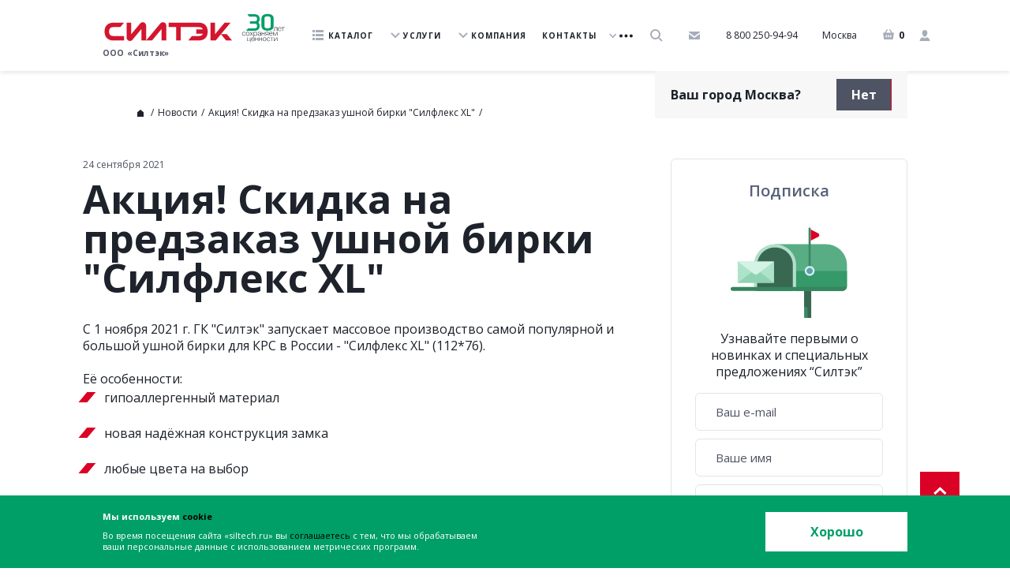

--- FILE ---
content_type: text/html; charset=UTF-8
request_url: https://www.siltech.ru/news/aktsiya-skidka-na-predzakaz-ushnoy-birki-silfleks-xl/
body_size: 20141
content:
<!DOCTYPE html>
<html lang="ru" class="">

<head>

    <meta http-equiv="Content-Type" content="text/html; charset=UTF-8" />
<meta name="keywords" content="акция! скидка на предзаказ ушной бирки &amp;quot;силфлекс xl&amp;quot; силтэк, акция! скидка на предзаказ ушной бирки &amp;quot;силфлекс xl&amp;quot; RFID-метки, акция! скидка на предзаказ ушной бирки &amp;quot;силфлекс xl&amp;quot; метка S-TAG Elastic-N, акция! скидка на предзаказ ушной бирки &amp;quot;силфлекс xl&amp;quot;  пломбировочные устройства, акция! скидка на предзаказ ушной бирки &amp;quot;силфлекс xl&amp;quot; RFID-технологии, акция! скидка на предзаказ ушной бирки &amp;quot;силфлекс xl&amp;quot; ушные бирки, акция! скидка на предзаказ ушной бирки &amp;quot;силфлекс xl&amp;quot; S-Tag 3D, акция! скидка на предзаказ ушной бирки &amp;quot;силфлекс xl&amp;quot; сейф-пакеты, акция! скидка на предзаказ ушной бирки &amp;quot;силфлекс xl&amp;quot; сейф-контейнеры, акция! скидка на предзаказ ушной бирки &amp;quot;силфлекс xl&amp;quot; Силбэг" />
<meta name="description" content="Читайте акция! скидка на предзаказ ушной бирки &amp;quot;силфлекс xl&amp;quot; на сайте siltech.ru и будьте в курсе последних разработок в области технологий сохранности" />
<link href="/bitrix/cache/css/s1/siltech/page_63bc07f90539ba28189711546b470af4/page_63bc07f90539ba28189711546b470af4_v1.css?1768815097361" type="text/css"  rel="stylesheet" />
<link href="/bitrix/cache/css/s1/siltech/template_6ba6d70cbbe2d66a844f9a083ce421fa/template_6ba6d70cbbe2d66a844f9a083ce421fa_v1.css?1768814963279375" type="text/css"  data-template-style="true" rel="stylesheet" />
<script>if(!window.BX)window.BX={};if(!window.BX.message)window.BX.message=function(mess){if(typeof mess==='object'){for(let i in mess) {BX.message[i]=mess[i];} return true;}};</script>
<script>(window.BX||top.BX).message({"pull_server_enabled":"N","pull_config_timestamp":0,"shared_worker_allowed":"Y","pull_guest_mode":"N","pull_guest_user_id":0,"pull_worker_mtime":1747638593});(window.BX||top.BX).message({"PULL_OLD_REVISION":"Для продолжения корректной работы с сайтом необходимо перезагрузить страницу."});</script>
<script>(window.BX||top.BX).message({"JS_CORE_LOADING":"Загрузка...","JS_CORE_NO_DATA":"- Нет данных -","JS_CORE_WINDOW_CLOSE":"Закрыть","JS_CORE_WINDOW_EXPAND":"Развернуть","JS_CORE_WINDOW_NARROW":"Свернуть в окно","JS_CORE_WINDOW_SAVE":"Сохранить","JS_CORE_WINDOW_CANCEL":"Отменить","JS_CORE_WINDOW_CONTINUE":"Продолжить","JS_CORE_H":"ч","JS_CORE_M":"м","JS_CORE_S":"с","JSADM_AI_HIDE_EXTRA":"Скрыть лишние","JSADM_AI_ALL_NOTIF":"Показать все","JSADM_AUTH_REQ":"Требуется авторизация!","JS_CORE_WINDOW_AUTH":"Войти","JS_CORE_IMAGE_FULL":"Полный размер"});</script>

<script src="/bitrix/js/main/core/core.min.js?1747638635225353"></script>

<script>BX.Runtime.registerExtension({"name":"main.core","namespace":"BX","loaded":true});</script>
<script>BX.setJSList(["\/bitrix\/js\/main\/core\/core_ajax.js","\/bitrix\/js\/main\/core\/core_promise.js","\/bitrix\/js\/main\/polyfill\/promise\/js\/promise.js","\/bitrix\/js\/main\/loadext\/loadext.js","\/bitrix\/js\/main\/loadext\/extension.js","\/bitrix\/js\/main\/polyfill\/promise\/js\/promise.js","\/bitrix\/js\/main\/polyfill\/find\/js\/find.js","\/bitrix\/js\/main\/polyfill\/includes\/js\/includes.js","\/bitrix\/js\/main\/polyfill\/matches\/js\/matches.js","\/bitrix\/js\/ui\/polyfill\/closest\/js\/closest.js","\/bitrix\/js\/main\/polyfill\/fill\/main.polyfill.fill.js","\/bitrix\/js\/main\/polyfill\/find\/js\/find.js","\/bitrix\/js\/main\/polyfill\/matches\/js\/matches.js","\/bitrix\/js\/main\/polyfill\/core\/dist\/polyfill.bundle.js","\/bitrix\/js\/main\/core\/core.js","\/bitrix\/js\/main\/polyfill\/intersectionobserver\/js\/intersectionobserver.js","\/bitrix\/js\/main\/lazyload\/dist\/lazyload.bundle.js","\/bitrix\/js\/main\/polyfill\/core\/dist\/polyfill.bundle.js","\/bitrix\/js\/main\/parambag\/dist\/parambag.bundle.js"]);
</script>
<script>BX.Runtime.registerExtension({"name":"jquery3","namespace":"window","loaded":true});</script>
<script>BX.Runtime.registerExtension({"name":"ui.vue","namespace":"BX","loaded":true});</script>
<script>(window.BX||top.BX).message({"LANGUAGE_ID":"ru","FORMAT_DATE":"DD.MM.YYYY","FORMAT_DATETIME":"DD.MM.YYYY HH:MI:SS","COOKIE_PREFIX":"BITRIX_SM","SERVER_TZ_OFFSET":"10800","UTF_MODE":"Y","SITE_ID":"s1","SITE_DIR":"\/","USER_ID":"","SERVER_TIME":1769659994,"USER_TZ_OFFSET":0,"USER_TZ_AUTO":"Y","bitrix_sessid":"19307c755bd6df16b85b125b374cf716"});</script>


<script src="/bitrix/js/pull/protobuf/protobuf.min.js?165710265976433"></script>
<script src="/bitrix/js/pull/protobuf/model.min.js?165710265914190"></script>
<script src="/bitrix/js/main/core/core_promise.min.js?15820085222490"></script>
<script src="/bitrix/js/rest/client/rest.client.min.js?16583230579240"></script>
<script src="/bitrix/js/pull/client/pull.client.min.js?174763859549849"></script>
<script src="/bitrix/js/main/jquery/jquery-3.6.0.min.js?165832355689501"></script>
<script src="/bitrix/js/ui/vue/vue2/prod/dist/vue.bundle.min.js?1658323544113213"></script>
<script>BX.setJSList(["\/local\/templates\/.default\/components\/bitrix\/system.pagenavigation\/show_more\/script.js","\/local\/templates\/.default\/libs\/fancybox-master\/jquery.fancybox.min.js","\/local\/templates\/.default\/libs\/form-styler\/jquery.formstyler.min.js","\/local\/templates\/.default\/libs\/select2\/select2.min.js","\/local\/templates\/.default\/libs\/slick\/slick.min.js","\/local\/templates\/.default\/js\/tippy.js","\/local\/templates\/.default\/js\/common.js","\/local\/templates\/.default\/js\/sticky.js","\/local\/templates\/.default\/js\/jquery.matchHeight-min.js","\/local\/components\/beehive\/geo_ip\/templates\/.default\/script.js","\/bitrix\/components\/bitrix\/search.title\/script.js","\/local\/templates\/.default\/components\/bitrix\/sale.basket.basket.line\/popup_basket\/script.js"]);</script>
<script>BX.setCSSList(["\/local\/templates\/siltech\/components\/bitrix\/form.result.new\/news_subs\/style.css","\/local\/templates\/.default\/libs\/slick\/slick.css","\/local\/templates\/.default\/libs\/slick\/slick-theme.css","\/local\/templates\/.default\/libs\/fancybox-master\/jquery.fancybox.min.css","\/local\/templates\/.default\/libs\/form-styler\/jquery.formstyler.css","\/local\/templates\/.default\/libs\/select2\/select2.min.css","\/local\/templates\/.default\/fonts\/fonts.css","\/local\/templates\/.default\/template_styles.css","\/local\/templates\/.default\/css\/media.css","\/local\/templates\/.default\/css\/custom.css","\/local\/templates\/siltech\/styles.css"]);</script>
<script>
					(function () {
						"use strict";

						var counter = function ()
						{
							var cookie = (function (name) {
								var parts = ("; " + document.cookie).split("; " + name + "=");
								if (parts.length == 2) {
									try {return JSON.parse(decodeURIComponent(parts.pop().split(";").shift()));}
									catch (e) {}
								}
							})("BITRIX_CONVERSION_CONTEXT_s1");

							if (cookie && cookie.EXPIRE >= BX.message("SERVER_TIME"))
								return;

							var request = new XMLHttpRequest();
							request.open("POST", "/bitrix/tools/conversion/ajax_counter.php", true);
							request.setRequestHeader("Content-type", "application/x-www-form-urlencoded");
							request.send(
								"SITE_ID="+encodeURIComponent("s1")+
								"&sessid="+encodeURIComponent(BX.bitrix_sessid())+
								"&HTTP_REFERER="+encodeURIComponent(document.referrer)
							);
						};

						if (window.frameRequestStart === true)
							BX.addCustomEvent("onFrameDataReceived", counter);
						else
							BX.ready(counter);
					})();
				</script>
<script src="https://api-maps.yandex.ru/2.1/?apikey=b987d129-a549-4bc5-80fc-fa714e0d8db8&load=package.standard&lang=ru-RU" type="text/javascript"></script>
<link href="https://www.siltech.ru/news/aktsiya-skidka-na-predzakaz-ushnoy-birki-silfleks-xl/" rel="canonical" />



<script  src="/bitrix/cache/js/s1/siltech/template_55c177463f151f0e7790dfcd55187f9f/template_55c177463f151f0e7790dfcd55187f9f_v1.js?1768814963304337"></script>
<script  src="/bitrix/cache/js/s1/siltech/page_91693405183dab9c8885fbb4d2b4e2d5/page_91693405183dab9c8885fbb4d2b4e2d5_v1.js?17688150971165"></script>
<script>var _ba = _ba || []; _ba.push(["aid", "dc2a6f26d41e0d0ca855c22fb8ed9af9"]); _ba.push(["host", "www.siltech.ru"]); (function() {var ba = document.createElement("script"); ba.type = "text/javascript"; ba.async = true;ba.src = (document.location.protocol == "https:" ? "https://" : "http://") + "bitrix.info/ba.js";var s = document.getElementsByTagName("script")[0];s.parentNode.insertBefore(ba, s);})();</script>


    <title>Акция! Скидка на предзаказ ушной бирки &quot;Силфлекс XL&quot; компании Силтэк на сайте siltech.ru</title>
    <meta http-equiv="X-UA-Compatible" content="IE=edge">
    <meta name="viewport" content="width=device-width, initial-scale=1, maximum-scale=1">
    <link href="https://fonts.googleapis.com/css?family=Open+Sans:300,300i,400,400i,600,600i,700,700i,800,800i&display=swap&subset=cyrillic,cyrillic-ext" rel="stylesheet">
    		    <link rel="icon" href="/favicon.ico" type="image/x-icon">
                  <!-- Yandex.Metrika counter -->
<script type="text/javascript" >
   (function(m,e,t,r,i,k,a){m[i]=m[i]||function(){(m[i].a=m[i].a||[]).push(arguments)};
   m[i].l=1*new Date();k=e.createElement(t),a=e.getElementsByTagName(t)[0],k.async=1,k.src=r,a.parentNode.insertBefore(k,a)})
   (window, document, "script", "https://mc.yandex.ru/metrika/tag.js", "ym");

   ym(68486920, "init", {
        clickmap:true,
        trackLinks:true,
        accurateTrackBounce:true,
        webvisor:true
   });
</script>
<noscript><div><img src="https://mc.yandex.ru/watch/68486920" style="position:absolute; left:-9999px;" alt="" /></div></noscript>
<!-- /Yandex.Metrika counter -->

<style>
#slick-slide-control00 {
display: none;
}
</style>
</head>

<body class="">
    <div id="panel"></div>
    
<div class="city-popup popup-form" id="city-popup">
    <form class="city-popup__form" id="select-city">
        <input type="hidden" name="sessid" id="sessid" value="19307c755bd6df16b85b125b374cf716" />        <div class="form-title">Ваш город</div>
        <div class="form-input__wrap">
            <input type="text" class="form-input" id="form-input-19" required autocomplete="off">
            <label for="form-input-19" class="form-label">Ваш город</label>
            <div class="load-city"><!--don't put whitespace--></div>
        </div>
        <div class="city-popup__inner">
                            <a href="javascript:void(0)" class="city-popup__link" data-id="84">Москва</a>
                            <a href="javascript:void(0)" class="city-popup__link" data-id="85">Санкт-Петербург</a>
                            <a href="javascript:void(0)" class="city-popup__link" data-id="29368">Курск</a>
                            <a href="javascript:void(0)" class="city-popup__link" data-id="74169">Воронеж</a>
                            <a href="javascript:void(0)" class="city-popup__link" data-id="103053">Калининград</a>
                            <a href="javascript:void(0)" class="city-popup__link" data-id="117377">Краснодар</a>
                            <a href="javascript:void(0)" class="city-popup__link" data-id="121076">Волжский</a>
                            <a href="javascript:void(0)" class="city-popup__link" data-id="139505">Киров</a>
                            <a href="javascript:void(0)" class="city-popup__link" data-id="144387">Нижний Новгород</a>
                            <a href="javascript:void(0)" class="city-popup__link" data-id="152568">Чебоксары</a>
                            <a href="javascript:void(0)" class="city-popup__link" data-id="188850">Иркутск</a>
                            <a href="javascript:void(0)" class="city-popup__link" data-id="196668">Юрга</a>
                    </div>
    </form>
</div>

<script>
    BX.message({
        TEMPLATE_PATH: '/local/components/beehive/geo_ip/templates/.default'
    });
</script>    <header class="header-wrap">
        <div class="header active">
            <div class="container">
                <div class="header__inner d-flex">
                    <a href="/" class="logo header-logo">

                                                                              <!-- <img src="/local/templates/.default/img/logo_partner.svg" alt="Логотип партнера Силтэк"> -->
                                                                                    <picture>                                                                     
                                <source media="(min-width: 620px)" srcset="/local/templates/.default/img/logo/logo_siltech_30_years_desktop_02.svg">                                
                                <img src="/local/templates/.default/img/logo/logo_siltech_50_mobile.svg" alt="Логотип Силтэк">
                            </picture>
                                                        <div class="logo_partner-name">
                                ООО «Силтэк»                            </div>
                                            </a>
                                        		<nav class="header__menu">
		<ul class="header__menu-ul d-flex">
								<li class="header__menu-li header__menu-li-catalog">
						<a href="/catalog/" class="header__menu-link down header__menu-link-catalog">
							Каталог						</a>
													<div class="header__catalog-inner">
																	<input type="radio" id="type-1" name="menu-catalog-type" class="menu-catalog-type-input" checked>
																	<input type="radio" id="type-6" name="menu-catalog-type" class="menu-catalog-type-input" >
																	<input type="radio" id="type-9" name="menu-catalog-type" class="menu-catalog-type-input" >
																	<input type="radio" id="type-12" name="menu-catalog-type" class="menu-catalog-type-input" >
																	<input type="radio" id="type-18" name="menu-catalog-type" class="menu-catalog-type-input" >
																	<input type="radio" id="type-33" name="menu-catalog-type" class="menu-catalog-type-input" >
																	<input type="radio" id="type-48" name="menu-catalog-type" class="menu-catalog-type-input" >
																	<input type="radio" id="type-56" name="menu-catalog-type" class="menu-catalog-type-input" >
																	<input type="radio" id="type-67" name="menu-catalog-type" class="menu-catalog-type-input" >
																	<input type="radio" id="type-84" name="menu-catalog-type" class="menu-catalog-type-input" >
																<div class="header__catalog-left">
                                    

									<div class="header__catalog-type">
										
										<style>#type-1:checked ~ .header__catalog-right .type-1 {
                                              display: block;
                                            }</style>											<label class="header__catalog-type-label type-label-1" for="type-1">
												<a href="/catalog/plombirovochnye-ustroystva-plastikovye/">
                                                    Пластиковые пломбы                                                </a>

											</label>
											
										<style>#type-6:checked ~ .header__catalog-right .type-6 {
                                              display: block;
                                            }</style>											<label class="header__catalog-type-label type-label-6" for="type-6">
												<a href="/catalog/plombirovochnye-ustroystva-metallicheskie/">
                                                    Металлические пломбы                                                </a>

											</label>
											
										<style>#type-9:checked ~ .header__catalog-right .type-9 {
                                              display: block;
                                            }</style>											<label class="header__catalog-type-label type-label-9" for="type-9">
												<a href="/catalog/zapornoplombirovochnye-ustroystva/">
                                                    Запорно-пломбировочные устройства                                                </a>

											</label>
											
										<style>#type-12:checked ~ .header__catalog-right .type-12 {
                                              display: block;
                                            }</style>											<label class="header__catalog-type-label type-label-12" for="type-12">
												<a href="/catalog/plombirovochnye-ustroystvanakleyki/">
                                                    Пломбы-наклейки, ленты                                                </a>

											</label>
											
										<style>#type-18:checked ~ .header__catalog-right .type-18 {
                                              display: block;
                                            }</style>											<label class="header__catalog-type-label type-label-18" for="type-18">
												<a href="/catalog/seyfpakety-sumki-i-penaly/">
                                                    Сейф-пакеты, сумки и пеналы                                                </a>

											</label>
											
										<style>#type-33:checked ~ .header__catalog-right .type-33 {
                                              display: block;
                                            }</style>											<label class="header__catalog-type-label type-label-33" for="type-33">
												<a href="/catalog/instrumenty-i-aksessuary/">
                                                    Инструменты и аксессуары                                                </a>

											</label>
											
										<style>#type-48:checked ~ .header__catalog-right .type-48 {
                                              display: block;
                                            }</style>											<label class="header__catalog-type-label type-label-48" for="type-48">
												<a href="/catalog/indikatory-i-registratory/">
                                                    Индикаторы и регистраторы                                                </a>

											</label>
											
										<style>#type-56:checked ~ .header__catalog-right .type-56 {
                                              display: block;
                                            }</style>											<label class="header__catalog-type-label type-label-56" for="type-56">
												<a href="/catalog/markirovka-zhivotnykh/">
                                                    Маркировка животных                                                </a>

											</label>
											
										<style>#type-67:checked ~ .header__catalog-right .type-67 {
                                              display: block;
                                            }</style>											<label class="header__catalog-type-label type-label-67" for="type-67">
												<a href="/catalog/rfid/">
                                                    RFID                                                </a>

											</label>
											
										<style>#type-84:checked ~ .header__catalog-right .type-84 {
                                              display: block;
                                            }</style>											<label class="header__catalog-type-label type-label-84" for="type-84">
												<a href="/catalog/plombirovochnye-ustroystvalenty/">
                                                    Упаковочные ленты                                                </a>

											</label>
											
										
										
									</div>

                                    								</div>
								<div class="header__catalog-right">
																				<nav class="header__catalog-right-nav type-1">
												<ul class="header__catalog-right-ul">
																											<li class="header__catalog-right-li">
                                                                                                                            <a href="/catalog/universalnye_/" class="header__catalog-right-link">
                                                                    Универсальные                                                                </a>
                                                            														</li>

																											<li class="header__catalog-right-li">
                                                                                                                            <a href="/catalog/meshkovye/" class="header__catalog-right-link">
                                                                    Мешковые                                                                </a>
                                                            														</li>

																											<li class="header__catalog-right-li">
                                                                                                                            <a href="/catalog/primenyaemye-s-provolokoy/" class="header__catalog-right-link">
                                                                    Применяемые с проволокой                                                                </a>
                                                            														</li>

																											<li class="header__catalog-right-li">
                                                                                                                            <a href="/catalog/spetsialnye/" class="header__catalog-right-link">
                                                                    Специальные                                                                </a>
                                                            														</li>

																									</ul>
												
																								
											</nav>
																														<nav class="header__catalog-right-nav type-6">
												<ul class="header__catalog-right-ul">
																											<li class="header__catalog-right-li">
                                                                                                                            <a href="/catalog/lentochnye/" class="header__catalog-right-link">
                                                                    Ленточные                                                                </a>
                                                            														</li>

																											<li class="header__catalog-right-li">
                                                                                                                            <a href="/catalog/primenyaemye-s-provolokoy_/" class="header__catalog-right-link">
                                                                    Применяемые с проволокой                                                                </a>
                                                            														</li>

																									</ul>
												
																								
											</nav>
																														<nav class="header__catalog-right-nav type-9">
												<ul class="header__catalog-right-ul">
																											<li class="header__catalog-right-li">
                                                                                                                            <a href="/catalog/trosovogo-tipa/" class="header__catalog-right-link">
                                                                    Тросового типа                                                                </a>
                                                            														</li>

																											<li class="header__catalog-right-li">
                                                                                                                            <a href="/catalog/sterzhnevogo-tipa/" class="header__catalog-right-link">
                                                                    Стержневого типа                                                                </a>
                                                            														</li>

																									</ul>
												
																								
											</nav>
																														<nav class="header__catalog-right-nav type-12">
												<ul class="header__catalog-right-ul">
																											<li class="header__catalog-right-li">
                                                                                                                            <a href="/catalog/skr1/plombynakleyki-skr1/" class="header__catalog-right-link">
                                                                    Пломба-наклейка Силлейбл 1 (СКР1)                                                                </a>
                                                            														</li>

																											<li class="header__catalog-right-li">
                                                                                                                            <a href="/catalog/plombirovochnye-ustroystvanakleyki/plombynakleyki-skr2/" class="header__catalog-right-link">
                                                                    Пломба-наклейка Силлейбл 2 (СКР2)                                                                </a>
                                                            														</li>

																											<li class="header__catalog-right-li">
                                                                                                                            <a href="/catalog/plombirovochnye-ustroystvanakleyki/plombynakleyki-skr2_463/" class="header__catalog-right-link">
                                                                    Пломба-наклейка Силлейбл 2+ (СКР2+)                                                                </a>
                                                            														</li>

																											<li class="header__catalog-right-li">
                                                                                                                            <a href="/catalog/plombirovochnye-ustroystva/ktl/" class="header__catalog-right-link">
                                                                    Наклейка-лента Силлейбл 2+                                                                </a>
                                                            														</li>

																											<li class="header__catalog-right-li">
                                                                                                                            <a href="/catalog/plombirovochnye-ustroystvanakleyki/plombynakleyki-skn2-latentnoe-izobrazhenie/" class="header__catalog-right-link">
                                                                    Пломба-наклейка Силлейбл 2 с латентограммой                                                                </a>
                                                            														</li>

																									</ul>
												
																								
											</nav>
																														<nav class="header__catalog-right-nav type-18">
												<ul class="header__catalog-right-ul">
																											<li class="header__catalog-right-li">
                                                                                                                            <a href="/catalog/pakety-spetsialnye-plastikovye/" class="header__catalog-right-link">
                                                                    <div class="fake-fwb">Пакеты специальные пластиковые</div>
                                                                </a>
                                                                                                                                    <a href="/catalog/pakety-dlya-marketpleysov/" class="header__catalog-right-link" style="display:none;">
									
                                                                    Пакеты для маркетплейсов                                                                    </a>
                                                                                                                                    <a href="/catalog/pakety-pochtovye/" class="header__catalog-right-link" style="display:none;">
									
                                                                    Пакеты почтовые                                                                    </a>
                                                                                                                                    <a href="/catalog/seyfpakety/" class="header__catalog-right-link" style="display:none;">
									
                                                                    Сейф-пакеты                                                                    </a>
                                                                                                                                    <a href="/catalog/seyfpakety-ikao-duty-free/" class="header__catalog-right-link" style="display:none;">
									
                                                                    Сейф-пакеты Duty Free                                                                    </a>
                                                                                                                                    <a href="/catalog/kurerskie-pakety/" class="header__catalog-right-link" style="display:none;">
									
                                                                    Курьерские пакеты                                                                    </a>
                                                                                                                                    <a href="/catalog/pakety-dlya-soprovoditelnoy-dokumentatsii/" class="header__catalog-right-link" style="display:none;">
									
                                                                    Пакеты для сопроводительной документации                                                                    </a>
                                                                                                                            														</li>

																											<li class="header__catalog-right-li">
                                                                                                                            <a href="/catalog/penaly-i-opechatyvaemye-mnogorazovye-ustroystva/" class="header__catalog-right-link">
                                                                    <div class="fake-fwb">Пеналы и опечатываемые многоразовые устройства</div>
                                                                </a>
                                                                                                                                    <a href="/catalog/penaly/" class="header__catalog-right-link" style="display:none;">
									
                                                                    Пеналы                                                                    </a>
                                                                                                                            														</li>

																											<li class="header__catalog-right-li">
                                                                                                                            <a href="/catalog/plombiruemye-sumki/" class="header__catalog-right-link">
                                                                    <div class="fake-fwb">Пломбируемые сумки</div>
                                                                </a>
                                                                                                                                    <a href="/catalog/dlya-dokumentov-na-200-otpravok/kvikpak/" class="header__catalog-right-link" style="display:none;">
									
                                                                    Для документов на 200 отправок                                                                    </a>
                                                                                                                                    <a href="/catalog/dlya-dokumentov-na-340-otpravok/dyurapak_500/" class="header__catalog-right-link" style="display:none;">
									
                                                                    Для документов на 340 отправок                                                                    </a>
                                                                                                                                    <a href="/catalog/dlya-dokumentov-na-660-otpravok/" class="header__catalog-right-link" style="display:none;">
									
                                                                    Для документов на 660 отправок                                                                    </a>
                                                                                                                                    <a href="/catalog/dlya-klyuchey-na-4000-otpravok/silbegk/" class="header__catalog-right-link" style="display:none;">
									
                                                                    Для ключей на 2000 отправок                                                                    </a>
                                                                                                                            														</li>

																									</ul>
												
																								
											</nav>
																														<nav class="header__catalog-right-nav type-33">
												<ul class="header__catalog-right-ul">
																											<li class="header__catalog-right-li">
                                                                                                                            <a href="/catalog/opechatyvaemye-mnogorazovye-ustroysta/" class="header__catalog-right-link">
                                                                    Блокираторы                                                                </a>
                                                            														</li>

																											<li class="header__catalog-right-li">
                                                                                                                            <a href="/catalog/instrumenty/" class="header__catalog-right-link">
                                                                    <div class="fake-fwb">Инструменты</div>
                                                                </a>
                                                                                                                                    <a href="/catalog/bezopasnyy-skladskoy-nozh/" class="header__catalog-right-link" style="display:none;">
									
                                                                    Безопасный складской нож                                                                    </a>
                                                                                                                                    <a href="/catalog/boltorez/" class="header__catalog-right-link" style="display:none;">
									
                                                                    Болторезы                                                                    </a>
                                                                                                                                    <a href="/catalog/trosorezy/" class="header__catalog-right-link" style="display:none;">
									
                                                                    Тросорезы                                                                    </a>
                                                                                                                            														</li>

																											<li class="header__catalog-right-li">
                                                                                                                            <a href="/catalog/provoloka-vitaya-tros/" class="header__catalog-right-link">
                                                                    <div class="fake-fwb">Проволока витая, трос</div>
                                                                </a>
                                                                                                                                    <a href="/catalog/diametr-05/" class="header__catalog-right-link" style="display:none;">
									
                                                                    диаметр 0,5                                                                    </a>
                                                                                                                                    <a href="/catalog/diametr-065/" class="header__catalog-right-link" style="display:none;">
									
                                                                    диаметр 0,65                                                                    </a>
                                                                                                                                    <a href="/catalog/tros-diametr-07/" class="header__catalog-right-link" style="display:none;">
									
                                                                    трос диаметр 0,7                                                                    </a>
                                                                                                                                    <a href="/catalog/diametr-08/" class="header__catalog-right-link" style="display:none;">
									
                                                                    диаметр 0,8                                                                    </a>
                                                                                                                                    <a href="/catalog/tros-diametr-085/" class="header__catalog-right-link" style="display:none;">
									
                                                                    трос диаметр 0,85                                                                    </a>
                                                                                                                            														</li>

																											<li class="header__catalog-right-li">
                                                                                                                            <a href="/catalog/sredstva-naneseniya-i-kontrolya-skrytoy-markirovki/" class="header__catalog-right-link">
                                                                    <div class="fake-fwb">Средства нанесения и контроля скрытой маркировки</div>
                                                                </a>
                                                                                                                                    <a href="/catalog/ufmarker/" class="header__catalog-right-link" style="display:none;">
									
                                                                    УФ-маркер                                                                    </a>
                                                                                                                                    <a href="/catalog/uffonar/" class="header__catalog-right-link" style="display:none;">
									
                                                                    УФ-фонарь                                                                    </a>
                                                                                                                            														</li>

																									</ul>
												
																								
											</nav>
																														<nav class="header__catalog-right-nav type-48">
												<ul class="header__catalog-right-ul">
																											<li class="header__catalog-right-li">
                                                                                                                            <a href="/catalog/indikatory-i-registratory-vozdeystviy/" class="header__catalog-right-link">
                                                                    <div class="fake-fwb">Индикаторы и регистраторы воздействий</div>
                                                                </a>
                                                                                                                                    <a href="/catalog/indikatory-magnitnogo-polya-antimagnitnye-plomby/" class="header__catalog-right-link" style="display:none;">
									
                                                                    индикаторы магнитного поля – антимагнитные пломбы                                                                    </a>
                                                                                                                                    <a href="/catalog/indikatory-temperatury-termokhimicheskie/" class="header__catalog-right-link" style="display:none;">
									
                                                                    индикаторы температуры термохимические                                                                    </a>
                                                                                                                                    <a href="/catalog/indikatory-udara-naklona-povorota/" class="header__catalog-right-link" style="display:none;">
									
                                                                    индикаторы удара, наклона, поворота                                                                    </a>
                                                                                                                                    <a href="/catalog/registratory-udara-vibratsii-temperatury-vlazhnosti/" class="header__catalog-right-link" style="display:none;">
									
                                                                    регистраторы удара, вибрации, температуры, влажности                                                                    </a>
                                                                                                                            														</li>

																											<li class="header__catalog-right-li">
                                                                                                                            <a href="/catalog/braslety-dlya-kontrolya-posetiteley/" class="header__catalog-right-link">
                                                                    <div class="fake-fwb">Браслеты для контроля посетителей</div>
                                                                </a>
                                                                                                                                    <a href="/catalog/iz-materiala-tayvek/ristbend/" class="header__catalog-right-link" style="display:none;">
									
                                                                    Из нетканого материала                                                                     </a>
                                                                                                                            														</li>

																									</ul>
												
																								
											</nav>
																														<nav class="header__catalog-right-nav type-56">
												<ul class="header__catalog-right-ul">
																											<li class="header__catalog-right-li">
                                                                                                                            <a href="/catalog/vizualnye-birki/" class="header__catalog-right-link">
                                                                    <div class="fake-fwb">Визуальные бирки</div>
                                                                </a>
                                                                                                                                    <a href="/catalog/vizualnye-birki-dlya-krs/" class="header__catalog-right-link" style="display:none;">
									
                                                                    Визуальные бирки для КРС                                                                    </a>
                                                                                                                                    <a href="/catalog/vizualnye-birki-dlya-mrs-i-sviney/" class="header__catalog-right-link" style="display:none;">
									
                                                                    Визуальные бирки для МРС и свиней                                                                    </a>
                                                                                                                            														</li>

																											<li class="header__catalog-right-li">
                                                                                                                            <a href="/catalog/elektronnye-birki/" class="header__catalog-right-link">
                                                                    <div class="fake-fwb">Электронные бирки</div>
                                                                </a>
                                                                                                                                    <a href="/catalog/elektronnye-birki-lf/" class="header__catalog-right-link" style="display:none;">
									
                                                                    Электронные бирки LF                                                                    </a>
                                                                                                                                    <a href="/catalog/elektronnye-birki-uhf/" class="header__catalog-right-link" style="display:none;">
									
                                                                    Электронные бирки UHF                                                                    </a>
                                                                                                                            														</li>

																											<li class="header__catalog-right-li">
                                                                                                                            <a href="/catalog/birki-dlya-gruppovoy-markirovki/" class="header__catalog-right-link">
                                                                    <div class="fake-fwb">Бирки для групповой маркировки</div>
                                                                </a>
                                                                                                                                    <a href="/catalog/siltab/" class="header__catalog-right-link" style="display:none;">
									
                                                                    Силтаб                                                                    </a>
                                                                                                                            														</li>

																											<li class="header__catalog-right-li">
                                                                                                                            <a href="/catalog/instrumenty-i-po/" class="header__catalog-right-link">
                                                                    <div class="fake-fwb">Инструменты</div>
                                                                </a>
                                                                                                                                    <a href="/catalog/instrumenty-i-soputstvuyushchie-tovary/" class="header__catalog-right-link" style="display:none;">
									
                                                                    Инструменты и сопутствующие товары                                                                    </a>
                                                                                                                            														</li>

																									</ul>
												
																								
											</nav>
																														<nav class="header__catalog-right-nav type-67">
												<ul class="header__catalog-right-ul">
																											<li class="header__catalog-right-li">
                                                                                                                            <a href="/catalog/korpusirovannye-rfid-metki/" class="header__catalog-right-link">
                                                                    <div class="fake-fwb">Корпусированные RFID- метки</div>
                                                                </a>
                                                                                                                                    <a href="/catalog/na-metallicheskie-obekty/" class="header__catalog-right-link" style="display:none;">
									
                                                                    На металлические объекты                                                                    </a>
                                                                                                                                    <a href="/catalog/na-gibkie-poverkhnosti/" class="header__catalog-right-link" style="display:none;">
									
                                                                    На гибкие поверхности                                                                    </a>
                                                                                                                                    <a href="/catalog/universalnye/" class="header__catalog-right-link" style="display:none;">
									
                                                                    Универсальные                                                                    </a>
                                                                                                                                    <a href="/catalog/spetsialnogo-naznacheniya/" class="header__catalog-right-link" style="display:none;">
									
                                                                    Специального назначения                                                                    </a>
                                                                                                                            														</li>

																											<li class="header__catalog-right-li">
                                                                                                                            <a href="/catalog/rfidetiketki/" class="header__catalog-right-link">
                                                                    <div class="fake-fwb">RFID-этикетки</div>
                                                                </a>
                                                                                                                                    <a href="/catalog/bumazhnye/" class="header__catalog-right-link" style="display:none;">
									
                                                                    Бумажные                                                                    </a>
                                                                                                                                    <a href="/catalog/na-steklo/" class="header__catalog-right-link" style="display:none;">
									
                                                                    На стекло                                                                    </a>
                                                                                                                                    <a href="/catalog/polipropilenovyye-rfid-metki/" class="header__catalog-right-link" style="display:none;">
									
                                                                    Полипропилен                                                                    </a>
                                                                                                                                    <a href="/catalog/pet/" class="header__catalog-right-link" style="display:none;">
									
                                                                    ПЭТ                                                                    </a>
                                                                                                                                    <a href="/catalog/na-metall/" class="header__catalog-right-link" style="display:none;">
									
                                                                    На металл                                                                    </a>
                                                                                                                                    <a href="/catalog/vshivnye/" class="header__catalog-right-link" style="display:none;">
									
                                                                    Вшивные                                                                    </a>
                                                                                                                            														</li>

																											<li class="header__catalog-right-li">
                                                                                                                            <a href="/catalog/rfid-oborudovanie/" class="header__catalog-right-link">
                                                                    <div class="fake-fwb">RFID оборудование</div>
                                                                </a>
                                                                                                                                    <a href="/catalog/mobilnye-terminaly-sbora-dannykh-/" class="header__catalog-right-link" style="display:none;">
									
                                                                    Мобильные терминалы сбора данных                                                                    </a>
                                                                                                                                    <a href="/catalog/statsionarnye-schityvateli/" class="header__catalog-right-link" style="display:none;">
									
                                                                    Стационарные считыватели                                                                    </a>
                                                                                                                                    <a href="/catalog/printery/" class="header__catalog-right-link" style="display:none;">
									
                                                                    Принтеры                                                                    </a>
                                                                                                                            														</li>

																									</ul>
												
																								
											</nav>
																																				</div>
								
							</div>
											</li>

							
					
					<li class="header__menu-li cursor-normal li-down">
													<a class="header__menu-link header__menu-link-pointer down">
								Услуги							</a>
						
													<ul class="menu-link__inner">
																	<li class="down__li"><a href="/services/po-sillink/">ПО СИЛЛИНК</a></li>
																	<li class="down__li"><a href="/services/forensic-science/">Экспертные исследования</a></li>
																	<li class="down__li"><a href="/services/individual-marking/">Индивидуальная маркировка</a></li>
															</ul>
											</li>
							
					
					<li class="header__menu-li cursor-normal li-down">
													<a class="header__menu-link header__menu-link-pointer down">
								Компания							</a>
						
													<ul class="menu-link__inner">
																	<li class="down__li"><a href="/about/">История</a></li>
																	<li class="down__li"><a href="/about/what-to-do/">Что мы делаем</a></li>
																	<li class="down__li"><a href="/about/production/">Производство</a></li>
																	<li class="down__li"><a href="/about/feedback/">Отзывы</a></li>
																	<li class="down__li"><a href="/partners/">Партнерская сеть</a></li>
																	<li class="down__li"><a href="/about/school/">Школа Силтэк</a></li>
																	<li class="down__li"><a href="/about/awards/">Награды</a></li>
																	<li class="down__li"><a href="/about/mission/">Миссия</a></li>
																	<li class="down__li"><a href="/about/faq/">FAQ</a></li>
																	<li class="down__li"><a href="/about/group-policy/">Политика ГК «Силтэк»</a></li>
															</ul>
											</li>
							
					
					<li class="header__menu-li ">
													<a href="/contacts/" class="header__menu-link ">
								Контакты							</a>
						
											</li>
														<li class="header__menu-li li-down--elipsis">
					<div class="header__menu-link elipsis"></div>

					<div class="header__catalog-inner">
													<input type="radio" id="type-add-menu-0" name="menu-catalog-type" class="menu-catalog-type-input" checked>
													<input type="radio" id="type-add-menu-1" name="menu-catalog-type" class="menu-catalog-type-input" >
												<div class="header__catalog-left">
							<div class="header__catalog-type">
																	<label class="header__catalog-type-label header__catalog-type-label--has-submenu  type-label-0" for="type-add-menu-0">
                                                                            <a>Блог</a>
                                    									</label>
																	<label class="header__catalog-type-label header__catalog-type-label--has-submenu  type-label-1" for="type-add-menu-1">
                                                                            <a>Документы</a>
                                    									</label>
															</div>
							<!--?if(false){?-->
							<nav class="header__catalog-left-nav">
								<ul class="header__catalog-left-ul">
                                    								</ul>
							</nav>
							<!--?}?-->
						</div>

						<div class="header__catalog-right">
																<nav class="header__catalog-right-nav type-add-menu-0">
										<ul class="header__catalog-right-ul">
																							<li class="header__catalog-right-li">
													<a href="/articles/" class="header__catalog-right-link">
														Статьи													</a>
												</li>
																							<li class="header__catalog-right-li">
													<a href="/news/" class="header__catalog-right-link">
														Новости													</a>
												</li>
																							<li class="header__catalog-right-li">
													<a href="/case/" class="header__catalog-right-link">
														Кейсы Силтэк													</a>
												</li>
																							<li class="header__catalog-right-li">
													<a href="/video/" class="header__catalog-right-link">
														Видео о компании и товарах													</a>
												</li>
																							<li class="header__catalog-right-li">
													<a href="/mass_media/" class="header__catalog-right-link">
														Для СМИ													</a>
												</li>
																					</ul>
									</nav>
																								<nav class="header__catalog-right-nav type-add-menu-1">
										<ul class="header__catalog-right-ul">
																							<li class="header__catalog-right-li">
													<a href="/info/privacy-policy/" class="header__catalog-right-link">
														Политика конфиденциальности													</a>
												</li>
																							<li class="header__catalog-right-li">
													<a href="/info/terms-of-use/" class="header__catalog-right-link">
														Пользовательское соглашение													</a>
												</li>
																							<li class="header__catalog-right-li">
													<a href="/info/personal-data/" class="header__catalog-right-link">
														Согласие на обработку персональных данных													</a>
												</li>
																							<li class="header__catalog-right-li">
													<a href="/info/technical-requirements/" class="header__catalog-right-link">
														Технические требования													</a>
												</li>
																					</ul>
									</nav>
																					</div>
					</div>
				</li>
					</ul>
	</nav>



                    

	<div class="header__search-wrap">
		<a href="javascript:void(0)" class="header__search"></a>

		<div class="header__search-popup" id="title-search">
			<form class="search-form d-flex" action="/search/index.php">
				<div class="search__input-wrap d-flex">
					<div class="form-input__wrap">
						<input id="title-search-input" name="q" type="text" class="form-input input-search" id="search-input-title-search-input" autocomplete="off">
						<label for="search-input-1" class="form-label label-passw">Что ищем?</label>
						<input type="hidden" name="where[]" value="iblock_products" />
						<input type="hidden" name="where[]" value="all" />
					</div>
					<input name="s" type="submit" value="Поиск" class="search-icon" />
				</div>
				<div class="close">&#10006;</div>
			</form>
		</div>


	</div>







<script>
	BX.ready(function() {
		new JCTitleSearch({
			'AJAX_PAGE': '/news/aktsiya-skidka-na-predzakaz-ushnoy-birki-silfleks-xl/',
			'CONTAINER_ID': 'title-search',
			'INPUT_ID': 'title-search-input',
			'MIN_QUERY_LEN': 2
		});
	});
</script>
                    
                    <div class="header__group d-flex">
                        
                        
                        <a data-fancybox="" data-type="ajax" data-src="/ajax/form.php?form_id=1" href="javascript:;" class="header__mail"></a>
                                                                            <a href="tel:88002509494" class="header__phone non-clickable">8 800 250-94-94</a>
                                                <div class="city-wrap">
                            <a href="#city-popup" class="header__city main-template">Москва</a>
                                                            <div class="city-popup-mini gray d-flex">
                                    <div class="page-h3">Ваш город Москва?</div>
                                    <a href="#city-popup" class="btn city-btn text-white gray2 main-template">
                                        <span>Нет</span>
                                    </a>
                                </div>
                                                    </div>

                                                    <!-- <div data-embed-ajax-cart></div> -->
                            
<style>
    [v-cloak] a{
        /* content: 0; */
        display: none;
    }
</style>

<div class="cart-wrapper" id="js__popup-basket-app" v-cloak>
	<div class="header__cart-wrap">
		<a href="#" class="header__cart" @click="showCart">{{totalCount}}</a>
	</div>
	<div class="popup-cart">
		<div class="d-flex popup-cart__top">
			<a href="/basket/" onclick="window.location.href='/basket/'" class="header__cart">{{totalCount}}</a>
            <div class="header__login-wrap">
                <a href="/personal-home/" data-fancybox data-type="ajax" data-modal="true" data-src="/ajax/auth.php"  class="header__login "></a>
                                    <div class="header__login-block">
                        <a href="/personal-home/"></a>
                    </div>
                            </div>
        </div>
		<div class="h2-2">Корзина</div>
		<div class="basket__items">
			<basket-line v-for="item in items" :key="item.ID" :item="item" @item-change="eventItemChange"></basket-line>
		</div>

        		<div class="cart__item">
			<div class="d-flex basket__right-item-total">

				<div class="block__title-2" v-if="totalPrice > 0">{{totalPrice | formatPrice}} <span class="rub">c</span></div>
			</div>
			<div class="d-flex cart__item-inner">
				<a href="#" class="cart__link-back text-green mid-text d-flex">Продолжить выбор</a>
				<a href="/basket/" class="btn green basket__btn">Оформить заказ</a>
			</div>
		</div>
	</div>
	<div class="green-fone"></div>
</div>


<script>
const basketTemplateVueParams = {};
	basketTemplateVueParams.totalCount = 0;
	basketTemplateVueParams.messReturnBasket = 'Вернуть в корзину';
</script>                        
                        <div class="header__login-wrap">
                            <a href="/personal-home/" data-fancybox data-type="ajax" data-modal="true" data-src="/ajax/auth.php"  class="header__login "></a>
                                                        <div class="header__login-block  gray d-flex">
                                <div class="page-h3" ><a href="#" data-fancybox data-type="ajax" data-modal="true" data-src="/ajax/auth.php?register=yes">Регистрация</a></div>
                                <a href="#" class="btn green text-white" data-fancybox data-type="ajax" data-modal="true" data-src="/ajax/auth.php">Войти</a>
                            </div>
                                                    </div>

                        
                    </div>
                    <div class="header__burger"></div>
                </div>
            </div>
        </div>
        <div class="popup-menu dark">
            <div class="popup-menu__close"></div>
            <div class="d-flex popup-menu__group-1">
                <a href="/" class="logo header-logo">

                                            <!-- <img src="/local/templates/.default/img/logo_partner.svg" alt="Логотип партнера компании Силтэк"> -->
                        <picture>                                                                     
                                <source media="(min-width: 620px)" srcset="/local/templates/.default/img/logo/logo_siltech_30_years_desktop_02.svg">                                
                                <img src="/local/templates/.default/img/logo/logo_siltech_50_mobile.svg" alt="Логотип Силтэк">
                        </picture>
                        <div class="logo_partner-name">
                            ООО «Силтэк»                        </div>
                    
                </a>
                <a href="#city-popup" class="header__city">Москва</a>
            </div>
            <div class="d-flex popup-menu__group-2">
                <a  onClick="window.location='/basket/'" href="#" class="footer__cart">Корзина <span class="footer__cart-count"></span></a>
                
                <a href="/personal-home/" class="footer__login">Вход </a>
            </div>
            


	<nav class="popup-menu__nav">
		<ul class="popup-menu__ul">
								<li class="popup-menu__li popup-menu__li-catalog">
						<a href="javascript:void(0);" class="popup-menu__link popup-menu__link-catalog">
							Каталог						</a>
                        <div class="popup-menu__down-ul d-flex">
                            <ul class="d-flex popup-menu__down-ul-inner">
                                                                                                            <li class="popup-menu__down-li">
                                        <a href="/catalog/plombirovochnye-ustroystva-plastikovye/">Пластиковые пломбы</a>
                                            <ul class="down-ul__inner">
                                                                                                    <li class="down-ul__inner-li"><a href="/catalog/universalnye_/">Универсальные</a></li>
													

                                                                                                    <li class="down-ul__inner-li"><a href="/catalog/meshkovye/">Мешковые</a></li>
													

                                                                                                    <li class="down-ul__inner-li"><a href="/catalog/primenyaemye-s-provolokoy/">Применяемые с проволокой</a></li>
													

                                                                                                    <li class="down-ul__inner-li"><a href="/catalog/spetsialnye/">Специальные</a></li>
													

                                                												<!-- <li class="down-ul__inner-li"><a href="/tec/" class="header__catalog">Нефтегазовая отрасль</a></li> -->
                                            </ul>
                                        </li>
                                                                            <li class="popup-menu__down-li">
                                        <a href="/catalog/plombirovochnye-ustroystva-metallicheskie/">Металлические пломбы</a>
                                            <ul class="down-ul__inner">
                                                                                                    <li class="down-ul__inner-li"><a href="/catalog/lentochnye/">Ленточные</a></li>
													

                                                                                                    <li class="down-ul__inner-li"><a href="/catalog/primenyaemye-s-provolokoy_/">Применяемые с проволокой</a></li>
													

                                                												<!-- <li class="down-ul__inner-li"><a href="/tec/" class="header__catalog">Нефтегазовая отрасль</a></li> -->
                                            </ul>
                                        </li>
                                                                            <li class="popup-menu__down-li">
                                        <a href="/catalog/zapornoplombirovochnye-ustroystva/">Запорно-пломбировочные устройства</a>
                                            <ul class="down-ul__inner">
                                                                                                    <li class="down-ul__inner-li"><a href="/catalog/trosovogo-tipa/">Тросового типа</a></li>
													

                                                                                                    <li class="down-ul__inner-li"><a href="/catalog/sterzhnevogo-tipa/">Стержневого типа</a></li>
													

                                                												<!-- <li class="down-ul__inner-li"><a href="/tec/" class="header__catalog">Нефтегазовая отрасль</a></li> -->
                                            </ul>
                                        </li>
                                                                            <li class="popup-menu__down-li">
                                        <a href="/catalog/plombirovochnye-ustroystvanakleyki/">Пломбы-наклейки, ленты</a>
                                            <ul class="down-ul__inner">
                                                                                                    <li class="down-ul__inner-li"><a href="/catalog/skr1/plombynakleyki-skr1/">Пломба-наклейка Силлейбл 1 (СКР1)</a></li>
													

                                                                                                    <li class="down-ul__inner-li"><a href="/catalog/plombirovochnye-ustroystvanakleyki/plombynakleyki-skr2/">Пломба-наклейка Силлейбл 2 (СКР2)</a></li>
													

                                                                                                    <li class="down-ul__inner-li"><a href="/catalog/plombirovochnye-ustroystvanakleyki/plombynakleyki-skr2_463/">Пломба-наклейка Силлейбл 2+ (СКР2+)</a></li>
													

                                                                                                    <li class="down-ul__inner-li"><a href="/catalog/plombirovochnye-ustroystva/ktl/">Наклейка-лента Силлейбл 2+</a></li>
													

                                                                                                    <li class="down-ul__inner-li"><a href="/catalog/plombirovochnye-ustroystvanakleyki/plombynakleyki-skn2-latentnoe-izobrazhenie/">Пломба-наклейка Силлейбл 2 с латентограммой</a></li>
													

                                                												<!-- <li class="down-ul__inner-li"><a href="/tec/" class="header__catalog">Нефтегазовая отрасль</a></li> -->
                                            </ul>
                                        </li>
                                                                            <li class="popup-menu__down-li">
                                        <a href="/catalog/seyfpakety-sumki-i-penaly/">Сейф-пакеты, сумки и пеналы</a>
                                            <ul class="down-ul__inner">
                                                                                                    <li class="down-ul__inner-li"><a href="/catalog/pakety-spetsialnye-plastikovye/">Пакеты специальные пластиковые</a></li>
													

                                                                                                    <li class="down-ul__inner-li"><a href="/catalog/penaly-i-opechatyvaemye-mnogorazovye-ustroystva/">Пеналы и опечатываемые многоразовые устройства</a></li>
													

                                                                                                    <li class="down-ul__inner-li"><a href="/catalog/plombiruemye-sumki/">Пломбируемые сумки</a></li>
													

                                                												<!-- <li class="down-ul__inner-li"><a href="/tec/" class="header__catalog">Нефтегазовая отрасль</a></li> -->
                                            </ul>
                                        </li>
                                                                            <li class="popup-menu__down-li">
                                        <a href="/catalog/instrumenty-i-aksessuary/">Инструменты и аксессуары</a>
                                            <ul class="down-ul__inner">
                                                                                                    <li class="down-ul__inner-li"><a href="/catalog/opechatyvaemye-mnogorazovye-ustroysta/">Блокираторы</a></li>
													

                                                                                                    <li class="down-ul__inner-li"><a href="/catalog/instrumenty/">Инструменты</a></li>
													

                                                                                                    <li class="down-ul__inner-li"><a href="/catalog/provoloka-vitaya-tros/">Проволока витая, трос</a></li>
													

                                                                                                    <li class="down-ul__inner-li"><a href="/catalog/sredstva-naneseniya-i-kontrolya-skrytoy-markirovki/">Средства нанесения и контроля скрытой маркировки</a></li>
													

                                                												<!-- <li class="down-ul__inner-li"><a href="/tec/" class="header__catalog">Нефтегазовая отрасль</a></li> -->
                                            </ul>
                                        </li>
                                                                            <li class="popup-menu__down-li">
                                        <a href="/catalog/indikatory-i-registratory/">Индикаторы и регистраторы</a>
                                            <ul class="down-ul__inner">
                                                                                                    <li class="down-ul__inner-li"><a href="/catalog/indikatory-i-registratory-vozdeystviy/">Индикаторы и регистраторы воздействий</a></li>
													

                                                                                                    <li class="down-ul__inner-li"><a href="/catalog/braslety-dlya-kontrolya-posetiteley/">Браслеты для контроля посетителей</a></li>
													

                                                												<!-- <li class="down-ul__inner-li"><a href="/tec/" class="header__catalog">Нефтегазовая отрасль</a></li> -->
                                            </ul>
                                        </li>
                                                                            <li class="popup-menu__down-li">
                                        <a href="/catalog/markirovka-zhivotnykh/">Маркировка животных</a>
                                            <ul class="down-ul__inner">
                                                                                                    <li class="down-ul__inner-li"><a href="/catalog/vizualnye-birki/">Визуальные бирки</a></li>
													

                                                                                                    <li class="down-ul__inner-li"><a href="/catalog/elektronnye-birki/">Электронные бирки</a></li>
													

                                                                                                    <li class="down-ul__inner-li"><a href="/catalog/birki-dlya-gruppovoy-markirovki/">Бирки для групповой маркировки</a></li>
													

                                                                                                    <li class="down-ul__inner-li"><a href="/catalog/instrumenty-i-po/">Инструменты</a></li>
													

                                                												<!-- <li class="down-ul__inner-li"><a href="/tec/" class="header__catalog">Нефтегазовая отрасль</a></li> -->
                                            </ul>
                                        </li>
                                                                            <li class="popup-menu__down-li">
                                        <a href="/catalog/rfid/">RFID</a>
                                            <ul class="down-ul__inner">
                                                                                                    <li class="down-ul__inner-li"><a href="/catalog/korpusirovannye-rfid-metki/">Корпусированные RFID- метки</a></li>
													

                                                                                                    <li class="down-ul__inner-li"><a href="/catalog/rfidetiketki/">RFID-этикетки</a></li>
													

                                                                                                    <li class="down-ul__inner-li"><a href="/catalog/rfid-oborudovanie/">RFID оборудование</a></li>
													

                                                												<!-- <li class="down-ul__inner-li"><a href="/tec/" class="header__catalog">Нефтегазовая отрасль</a></li> -->
                                            </ul>
                                        </li>
                                                                            <li class="popup-menu__down-li">
                                        <a href="/catalog/plombirovochnye-ustroystvalenty/">Упаковочные ленты</a>
                                            <ul class="down-ul__inner">
                                                												<!-- <li class="down-ul__inner-li"><a href="/tec/" class="header__catalog">Нефтегазовая отрасль</a></li> -->
                                            </ul>
                                        </li>
                                                                                                                                </ul>
                        </div>
					</li>

												<li class="popup-menu__li">
                        <a href="javascript:void(0);" class="popup-menu__link down">
                            Услуги                        </a>
													<ul class="popup-menu__down-ul">
																	<li class="popup-menu__down-li"><a href="/services/po-sillink/">ПО СИЛЛИНК</a></li>
																	<li class="popup-menu__down-li"><a href="/services/forensic-science/">Экспертные исследования</a></li>
																	<li class="popup-menu__down-li"><a href="/services/individual-marking/">Индивидуальная маркировка</a></li>
															</ul>
											</li>
												<li class="popup-menu__li">
                        <a href="javascript:void(0);" class="popup-menu__link down">
                            Компания                        </a>
													<ul class="popup-menu__down-ul">
																	<li class="popup-menu__down-li"><a href="/about/">История</a></li>
																	<li class="popup-menu__down-li"><a href="/about/what-to-do/">Что мы делаем</a></li>
																	<li class="popup-menu__down-li"><a href="/about/production/">Производство</a></li>
																	<li class="popup-menu__down-li"><a href="/about/feedback/">Отзывы</a></li>
																	<li class="popup-menu__down-li"><a href="/partners/">Партнерская сеть</a></li>
																	<li class="popup-menu__down-li"><a href="/about/school/">Школа Силтэк</a></li>
																	<li class="popup-menu__down-li"><a href="/about/awards/">Награды</a></li>
																	<li class="popup-menu__down-li"><a href="/about/mission/">Миссия</a></li>
																	<li class="popup-menu__down-li"><a href="/about/faq/">FAQ</a></li>
																	<li class="popup-menu__down-li"><a href="/about/group-policy/">Политика ГК «Силтэк»</a></li>
															</ul>
											</li>
												<li class="popup-menu__li">
                        <a href="/contacts/" class="popup-menu__link ">
                            Контакты                        </a>
											</li>
												<li class="popup-menu__li">
                        <a href="javascript:void(0);" class="popup-menu__link down">
                            Документы                        </a>
													<ul class="popup-menu__down-ul">
																	<li class="popup-menu__down-li"><a href="/info/privacy-policy/">Политика конфиденциальности</a></li>
																	<li class="popup-menu__down-li"><a href="/info/terms-of-use/">Пользовательское соглашение</a></li>
																	<li class="popup-menu__down-li"><a href="/info/personal-data/">Согласие на обработку персональных данных</a></li>
																	<li class="popup-menu__down-li"><a href="/info/technical-requirements/">Технические требования</a></li>
															</ul>
											</li>
												<li class="popup-menu__li">
                        <a href="javascript:void(0);" class="popup-menu__link down">
                            Блог                        </a>
													<ul class="popup-menu__down-ul">
																	<li class="popup-menu__down-li"><a href="/articles/">Статьи</a></li>
																	<li class="popup-menu__down-li"><a href="/news/">Новости</a></li>
																	<li class="popup-menu__down-li"><a href="/case/">Кейсы Силтэк</a></li>
																	<li class="popup-menu__down-li"><a href="/video/">Видео о компании и товарах</a></li>
																	<li class="popup-menu__down-li"><a href="/mass_media/">Для СМИ</a></li>
															</ul>
											</li>
												<li class="popup-menu__li">
                        <a href="/info/payment-and-delivery/" class="popup-menu__link ">
                            Оплата и доставка                        </a>
											</li>
												<li class="popup-menu__li">
                        <a href="/personal-home/" class="popup-menu__link ">
                            Личный раздел                        </a>
											</li>
									</ul>
	</nav>

            <a href="/search/" class="header__search"></a>
            <div class="d-flex popup-menu__group-3">
                <a href="tel:88002509494" class="header__phone">8 800 250-94-94</a>
                <a href="mailto:info@siltech.ru" class="footer__mail"></a>
            </div>
            <div class="popup-menu__bottom d-flex">
                <div class="footer__bottom-copy gray-text">© 2026 Силтэк</div>
                <div class="footer__bottom-social-wrap d-flex">
                    <a href="#" class="social-icon youtube"></a>
                    <a href="https://www.facebook.com/siltechgroup/" class="social-icon facebook"></a>
                </div>
            </div>
        </div>
    </header>
        <main class="">

        
        


                    <div class="container ">

                                
                
                
                
                
                                                  <nav class="breadcrambs" itemprop="http://schema.org/breadcrumb" itemscope itemtype="http://schema.org/BreadcrumbList">	<ul class="breadcrambs__ul d-flex">
        <li class="breadcrambs__li"  itemprop="itemListElement" itemscope itemtype="http://schema.org/ListItem">			
            <a class="breadcrambs__link " href="/" title="Главная" itemprop="item">
                <span itemprop="name">Главная</span>
            </a>
            <meta itemprop="position" content="1" />
        </li>
        <li class="breadcrambs__li"  itemprop="itemListElement" itemscope itemtype="http://schema.org/ListItem">			
            <a class="breadcrambs__link " href="/news/" title="Новости" itemprop="item">
                <span itemprop="name">Новости</span>
            </a>
            <meta itemprop="position" content="2" />
        </li>
        <li class="breadcrambs__li"  itemprop="itemListElement" itemscope itemtype="http://schema.org/ListItem">            
            <a class="breadcrambs__link last-bread" title="Акция! Скидка на предзаказ ушной бирки &quot;Силфлекс XL&quot;" itemprop="item">
                <span itemprop="name">Акция! Скидка на предзаказ ушной бирки &quot;Силфлекс XL&quot;</span>
            </a>
            <meta itemprop="position" content="3" />
        </li>	</ul></nav>                  
            </div>
                                    <style>
.popup {
display:none;
    z-index: 1000;
}
</style>
<div class="container page page-mt second-page container-wrapper">
<div class="container-main">
	
	<div class="news__date">24 сентября 2021</div>
<h1 class="main-title mb-30 second-page-title">Акция! Скидка на предзаказ ушной бирки &quot;Силфлекс XL&quot;</h1>
    <div class="news__detail-text">
	    С 1 ноября 2021 г. ГК "Силтэк" запускает массовое производство самой популярной и большой ушной бирки для КРС в России - "Силфлекс XL" (112*76).<br>
 <br>
 Её особенности:<br>
<ul>
	<li>гипоаллергенный материал</li>
	<li>
	новая надёжная конструкция замка</li>
	<li>
	любые цвета на выбор</li>
	<li>
	стойкая маркировка</li>
</ul>
 <br>
 При оформлении предзаказа на&nbsp;"Силфлекс XL" до 1 ноября 2021 г. предоставляется скидка 15%.<br>
 <br>
 <a href="https://drive.google.com/file/d/1DPn8ku12K5Nn4YICNnIVK-GQ6M48Smlw/view?usp=sharing"><b><span style="color: #555555;">Тестирование&nbsp;"Силфлекс XL" на разрыв (видео)</span></b></a><br>    </div>
    <div class="news-item__img-wrap d-flex">
                        <a href="/upload/iblock/996/9966be323590a4c7e1bace293e97f24e.jpeg" class="news__photo" data-fancybox="gallery">
                    <img src="/upload/resize_cache/iblock/996/134_87_2/9966be323590a4c7e1bace293e97f24e.webp" alt="Акция! Скидка на предзаказ ушной бирки &quot;Силфлекс XL&quot;">
                </a>
            </div>



	
	<h2 class="block-title mb-30 news-h2">Новости</h2>

	
<div class="news-item__slider">
                    <div class="news-item__slide" id="bx_3218110189_6496">
            <div class="news__date">16.01.2026</div>
			<div class="news__title"><a href="/news/ushnaya-birka-silfleks-er30s-poluchit-nagradu-na-vystavke-agravia/">Ушная бирка «Силфлекс ER30s» получит награду на выставке AGRAVIA</a></div>
            <div class="news__text">
                <p>
	 Группа компаний «Силтэк», разработчик и производитель средств идентификации животных, примет участие в международной сельскохозяйственной выставке AGRAVIA-2026, на которой ушная бирка для животных «Силфлекс ER30s» будет награждена как победитель конкурса «Лучший продукт».
</p>
<p>
	 Первая российская...</p>                            </div>
                            <div class="news-item__img-wrap d-flex">
                                                                            <a href="/upload/iblock/bb3/r6nmb6yybt48j6y5uw8ftijn4772uziy.jpg" class="news__photo-vertical" data-fancybox="news-photos-6496"><img src="/upload/resize_cache/iblock/bb3/60_87_2/r6nmb6yybt48j6y5uw8ftijn4772uziy.webp" alt="Ушная бирка «Силфлекс ER30s» получит награду на выставке AGRAVIA" class="card__img img"></a>
                                                                </div>
                    </div>
                    <div class="news-item__slide" id="bx_3218110189_6495">
            <div class="news__date">30.12.2025</div>
			<div class="news__title"><a href="/news/pozdravlyaem-s-nastupayushchim-2026/">Поздравляем с наступающим 2026!</a></div>
            <div class="news__text">
                Пусть новый&nbsp;год принесет множество успехов, процветание и вдохновение для достижения поставленных целей. Желаем крепкого здоровья, гармонии и уверенных шагов вперед!                            </div>
                            <div class="news-item__img-wrap d-flex">
                                                                            <a href="/upload/iblock/607/exkxeklz0odrdun3rd88nu28raqkd6qg.jpg" class="news__photo-vertical" data-fancybox="news-photos-6495"><img src="/upload/resize_cache/iblock/607/60_87_2/exkxeklz0odrdun3rd88nu28raqkd6qg.webp" alt="Поздравляем с наступающим 2026!" class="card__img img"></a>
                                                                </div>
                    </div>
                    <div class="news-item__slide" id="bx_3218110189_6492">
            <div class="news__date">29.12.2025</div>
			<div class="news__title"><a href="/news/plomby-siltek-iz-polipropilena-vneseny-v-gisp/">Пломбы  &quot;Силтэк&quot; из полипропилена внесены в ГИСП</a></div>
            <div class="news__text">
                <p>
	 Пломбировочные устройства из полипропилена&nbsp;"Альфа", "Акула", "Армсил", "Аркан" и "Экосил" включены в Реестр российской промышленной продукции. Таким образом, число изделий, получивших реестровые записи ГИСП достигло 30.
</p>
<p>
	<br>
</p>
<p>
	 Отличное достижение&nbsp;Группы компаний "Силтэк", подтвердившей...</p>                            </div>
                            <div class="news-item__img-wrap d-flex">
                                                                            <a href="/upload/iblock/229/abdhmkl808eoo96emh917byy7grjecc5.png" class="news__photo" data-fancybox="news-photos-6492"><img src="/upload/resize_cache/iblock/229/134_87_2/abdhmkl808eoo96emh917byy7grjecc5.webp" alt="Пломбы  &quot;Силтэк&quot; из полипропилена внесены в ГИСП" class="card__img img"></a>
                                                                </div>
                    </div>
                    <div class="news-item__slide" id="bx_3218110189_6489">
            <div class="news__date">24.12.2025</div>
			<div class="news__title"><a href="/news/vypusk-ushnykh-birok-dlya-zhivotnykh-silfleks-vyros-na-20-po-itogam-2025-g/">Выпуск ушных бирок для животных «Силфлекс» вырос на 20% по итогам 2025 г.</a></div>
            <div class="news__text">
                <p>
	Группа компаний «Силтэк», разработчик и производитель средств идентификации животных, в 2025 г. нарастила выпуск ушных бирок для маркирования животных линейки «Силфлекс» на 20% - до 6,5 млн штук.
</p>
<p>
	 Главное событие года в этом направлении - включение всех моделей ушных бирок «Силфлекс» в Реестр...</p>                            </div>
                            <div class="news-item__img-wrap d-flex">
                                                                            <a href="/upload/iblock/b74/anhypz7oho2fvt7lkqnof4basncse894.jpg" class="news__photo" data-fancybox="news-photos-6489"><img src="/upload/resize_cache/iblock/b74/134_87_2/anhypz7oho2fvt7lkqnof4basncse894.webp" alt="Выпуск ушных бирок для животных «Силфлекс» вырос на 20% по итогам 2025 г." class="card__img img"></a>
                                                                </div>
                    </div>
                    <div class="news-item__slide" id="bx_3218110189_6488">
            <div class="news__date">22.12.2025</div>
			<div class="news__title"><a href="/news/kak-ryba-v-vode-antimagnitnaya-plomba-siltor-md-imp-dlya-priborov-uchyeta/">Как рыба в воде: антимагнитная пломба «Силтор МД ИМП» для приборов учёта</a></div>
            <div class="news__text">
                <p>
	Разработчик и производитель пломбировочных (сигнальных) устройств Группа компаний «Силтэк» запустила серийное производство роторной антимагнитной номерной пломбы «Силтор МД ИМП», выполняющей функцию защиты измерительных приборов.
</p>
<p>
	 Пломбировочное устройство оснащено специальной камерой с индикатором...</p>                            </div>
                            <div class="news-item__img-wrap d-flex">
                                                                            <a href="/upload/iblock/598/8y9d1sr95df0xnqwr6g5hki63ml46ooa.png" class="news__photo" data-fancybox="news-photos-6488"><img src="/upload/resize_cache/iblock/598/134_87_2/8y9d1sr95df0xnqwr6g5hki63ml46ooa.webp" alt="Как рыба в воде: антимагнитная пломба «Силтор МД ИМП» для приборов учёта" class="card__img img"></a>
                                                                </div>
                    </div>
                    <div class="news-item__slide" id="bx_3218110189_6335">
            <div class="news__date">12.11.2025</div>
			<div class="news__title"><a href="/news/samye-reshitelnye-i-kreativnye-mogut-vyrvatsya-vperyed-i-uvelichit-svoyu-dolyu-rynka-ekspert/">Самые решительные и креативные могут вырваться вперёд и увеличить свою долю рынка</a></div>
            <div class="news__text">
                <p>
	 Максим Селиванов, руководитель Центра систем идентификации Группы компаний «Силтэк»:
</p>
<p>
	 «В этом году наблюдаем массовое распространение RFID-проектов во многих отраслях российской промышленности, которые раньше считались аутсайдерами цифровизации: сельское хозяйство, пищевая промышленность, ...</p>                            </div>
                            <div class="news-item__img-wrap d-flex">
                                                                            <a href="/upload/iblock/074/ut2zdgxw0421ctulr2da5ver7udnzntg.jpg" class="news__photo-vertical" data-fancybox="news-photos-6335"><img src="/upload/resize_cache/iblock/074/60_87_2/ut2zdgxw0421ctulr2da5ver7udnzntg.webp" alt="Самые решительные и креативные могут вырваться вперёд и увеличить свою долю рынка" class="card__img img"></a>
                                                                </div>
                    </div>
                    <div class="news-item__slide" id="bx_3218110189_6309">
            <div class="news__date">24.10.2025</div>
			<div class="news__title"><a href="/news/ushnye-birki-silfleks-ispolzuyutsya-v-otslezhivanii-ovtsebykov-v-parke-ingilor/">Ушные бирки «Силфлекс» используются в отслеживании овцебыков в парке «Ингилор»</a></div>
            <div class="news__text">
                <p>
	 Электронные ушные бирки «Силфлекс 3D-A» от Группы компаний «Силтэк» (разработчик и производитель средств идентификации животных) используются для маркировки, учёта и генетической паспортизации поголовья овцебыков в особо охраняемом природном парке «Ингилор» на территории Ямало-Ненецкого автономного...</p>                            </div>
                            <div class="news-item__img-wrap d-flex">
                                                                            <a href="/upload/iblock/28d/2qjj6q4q4ho4bqr8dgawvr0cmbw2znh8.JPG" class="news__photo" data-fancybox="news-photos-6309"><img src="/upload/resize_cache/iblock/28d/134_87_2/2qjj6q4q4ho4bqr8dgawvr0cmbw2znh8.webp" alt="Ушные бирки «Силфлекс» используются в отслеживании овцебыков в парке «Ингилор»" class="card__img img"></a>
                                                    <a href="/upload/iblock/156/aa5r6facm3i9x3zb4euu7aer0578z53x.jpg" class="news__photo" data-fancybox="news-photos-6309"><img src="/upload/resize_cache/iblock/156/134_87_2/aa5r6facm3i9x3zb4euu7aer0578z53x.webp" alt="Ушные бирки «Силфлекс» используются в отслеживании овцебыков в парке «Ингилор»" class="card__img img"></a>
                                                    <a href="/upload/iblock/2b5/vstcetggh5eyngesox87mld9gx9wguem.jpg" class="news__photo-vertical" data-fancybox="news-photos-6309"><img src="/upload/resize_cache/iblock/2b5/60_87_2/vstcetggh5eyngesox87mld9gx9wguem.webp" alt="Ушные бирки «Силфлекс» используются в отслеживании овцебыков в парке «Ингилор»" class="card__img img"></a>
                                                    <a href="/upload/iblock/579/u3aorw3wshwloteqcmw40s85sb90wmeq.jpg" class="news__photo-vertical" data-fancybox="news-photos-6309"><img src="/upload/resize_cache/iblock/579/60_87_2/u3aorw3wshwloteqcmw40s85sb90wmeq.webp" alt="Ушные бирки «Силфлекс» используются в отслеживании овцебыков в парке «Ингилор»" class="card__img img"></a>
                                                                </div>
                    </div>
                    <div class="news-item__slide" id="bx_3218110189_6283">
            <div class="news__date">29.09.2025</div>
			<div class="news__title"><a href="/news/eshchye-sem-produktov-gk-siltek-vklyucheny-v-reestr-gisp/">Ещё семь продуктов ГК «Силтэк» включены в Реестр ГИСП</a></div>
            <div class="news__text">
                <p>
	Группа компаний «Силтэк», разработчик и производитель средств идентификации и опечатывания объектов, сообщает, что Минпромторг России включил в Реестр российской промышленной продукции семь изделий, производимых на площадке «Альфа-Силтэк» в Дмитровском м.о. Московской обл.
</p>
<p>
	 В группу новинок...</p>                            </div>
                            <div class="news-item__img-wrap d-flex">
                                                                            <a href="/upload/iblock/306/20e7bjem3rg2gm6j1dh53v8n609nt9f4.png" class="news__photo" data-fancybox="news-photos-6283"><img src="/upload/resize_cache/iblock/306/134_87_2/20e7bjem3rg2gm6j1dh53v8n609nt9f4.webp" alt="Ещё семь продуктов ГК «Силтэк» включены в Реестр ГИСП" class="card__img img"></a>
                                                                </div>
                    </div>
                    <div class="news-item__slide" id="bx_3218110189_6282">
            <div class="news__date">26.09.2025</div>
			<div class="news__title"><a href="/news/rfid-metki-siltek-v-novom-ispolnenii-na-forume-auto-id-mobility/">RFID-метки «Силтэк» в новом исполнении – на Форуме Auto-ID & Mobility</a></div>
            <div class="news__text">
                Группа компаний «Силтэк», разработчик и производитель средств идентификации и опечатывания объектов, представит на Форуме Auto-ID &amp; Mobility корпусированные RFID-метки линейки S-Tag в новом технологическом исполнении.<br>
<br>
 Компанией освоена прогрессивная технология серийного производства радиометок...                            </div>
                            <div class="news-item__img-wrap d-flex">
                                                                            <a href="/upload/iblock/e50/5u0nf1157y6n3qdatsg56tec1tgq4fk1.jpg" class="news__photo" data-fancybox="news-photos-6282"><img src="/upload/resize_cache/iblock/e50/134_87_2/5u0nf1157y6n3qdatsg56tec1tgq4fk1.webp" alt="RFID-метки «Силтэк» в новом исполнении – на Форуме Auto-ID & Mobility" class="card__img img"></a>
                                                                </div>
                    </div>
                    <div class="news-item__slide" id="bx_3218110189_6281">
            <div class="news__date">11.09.2025</div>
			<div class="news__title"><a href="/news/mnogoobrazie-resheniy-siltek-dlya-raznykh-zadach-skladskogo-khozyaystva-i-logistiki/">Многообразие решений «Силтэк» - для разных задач складского хозяйства и логистики</a></div>
            <div class="news__text">
                <p align="center">
</p>
<p>
	Группа компаний «Силтэк», разработчик и производитель средств идентификации объектов и опечатывания, представит на международной выставке СеМАТ RUSSIA в Москве комплекс решений для различных задач складского хозяйства и логистики.
</p>
<p>
	 На стенде «Силтэк» будут представлены корпусированные RFID-метки...</p>                            </div>
                            <div class="news-item__img-wrap d-flex">
                                                                            <a href="/upload/iblock/afc/d14igc7acidcxt827i0owtmsrizzfuzc.jpg" class="news__photo" data-fancybox="news-photos-6281"><img src="/upload/resize_cache/iblock/afc/134_87_2/d14igc7acidcxt827i0owtmsrizzfuzc.webp" alt="Многообразие решений «Силтэк» - для разных задач складского хозяйства и логистики" class="card__img img"></a>
                                                                </div>
                    </div>
    </div></div>


<script>if (window.location.hash != '' && window.location.hash != '#') top.BX.ajax.history.checkRedirectStart('bxajaxid', '0892f81ed6dbd23e7343adb569f0c407')</script><div id="comp_0892f81ed6dbd23e7343adb569f0c407"><script>
$( document ).ready(function() {
// document.getElementById('check').click();
});
</script>
<div class="overlay_popup"></div>
    <div class="popup" id="popup1">
      <div class="object">
            <div class="popup__cont">
                <h4 style="text-align: center;"class="popup__tit">
                   Вы успешно подписаны <br> на нашу рассылку. <br> Теперь вы узнаете <br> новости ГК «Силтэк» первыми!
                </h4>
            </div>
      </div>
    </div>
            <div class="container-widget js-sticky-widget">
                <div class="container-widget__item ">
                    <h3 class="container-widget__title">
                        Подписка
                    </h3>
                    <div class="container-widget__image">
                        <img src="/local/templates/siltech/img/sub.svg" alt="">
                    </div>
                    <div class="container-widget__descript">
                        <p>
                            <span>Узнавайте первыми</span>
                            о новинках и специальных предложениях “Силтэк”
                        </p>
                    </div>
					
<form name="news_subs" action="/news/aktsiya-skidka-na-predzakaz-ushnoy-birki-silfleks-xl/" method="POST" enctype="multipart/form-data"><input type="hidden" name="bxajaxid" id="bxajaxid_0892f81ed6dbd23e7343adb569f0c407_8BACKi" value="0892f81ed6dbd23e7343adb569f0c407" /><input type="hidden" name="AJAX_CALL" value="Y" /><script>
function _processform_8BACKi(){
	if (BX('bxajaxid_0892f81ed6dbd23e7343adb569f0c407_8BACKi'))
	{
		var obForm = BX('bxajaxid_0892f81ed6dbd23e7343adb569f0c407_8BACKi').form;
		BX.bind(obForm, 'submit', function() {BX.ajax.submitComponentForm(this, 'comp_0892f81ed6dbd23e7343adb569f0c407', true)});
	}
	BX.removeCustomEvent('onAjaxSuccess', _processform_8BACKi);
}
if (BX('bxajaxid_0892f81ed6dbd23e7343adb569f0c407_8BACKi'))
	_processform_8BACKi();
else
	BX.addCustomEvent('onAjaxSuccess', _processform_8BACKi);
</script><input type="hidden" name="sessid" id="sessid_1" value="19307c755bd6df16b85b125b374cf716" /><input type="hidden" name="WEB_FORM_ID" value="7" />                    <div class="form-widget">
						
			  
			    <div class="form-widget__item"">                                                                   			    
			      <input placeholder="Ваш e-mail"  type="text"  class="input input_default"  name="form_email_26" value="" size="0" /> 
				</div>
			  

						
			  
			    <div class="form-widget__item"">                                                                   			    
			      <input placeholder="Ваше имя"  type="text"  class="input input_default"  name="form_text_27" value=""> 
				</div>
			  

						
			  
			    <div class="form-widget__item"">                                                                   			    
			      <input placeholder="Ваша должность"  type="text"  class="input input_default"  name="form_text_28" value=""> 
				</div>
			  

						
			  
			    <div class="form-widget__item"">                                                                   			    
			      <input placeholder="Название компании"  type="text"  class="input input_default"  name="form_text_29" value=""> 
				</div>
			  

						
			  
			    <div class="form-widget__item"">                                                                   			    
			      <input placeholder="Сфера деятельности"  type="text"  class="input input_default"  name="form_text_30" value=""> 
				</div>
			  

						<tr>
			<th colspan="2"><b>Защита от автоматического заполнения</b></th>
		</tr>
		<tr>
			<td>&nbsp;</td>
			<td><input type="hidden" name="captcha_sid" value="07a77aa19b809edf75296d344337eacc" /><img src="/bitrix/tools/captcha.php?captcha_sid=07a77aa19b809edf75296d344337eacc" width="180" height="40" /></td>
		</tr>
		<tr>
			<td>Введите символы с картинки<font color='red'><span class='form-required starrequired'>*</span></font></td>

			<td><input type="text" name="captcha_word" size="30" maxlength="50" value="" class="inputtex3t" /></td>
		</tr>

                        <div class="form-widget__button">
                            <button type="submit" class="btn btn-green">Подписаться</button>
							<input type="hidden" name="web_form_submit" value="Подписаться" />
                        </div>
							
                        <div class="form-widget__item">
                            <label class="control control--checkbox">
                                Нажимая на кнопку я даю своё согласие на обработку персональных данных и соглашаюсь с <a href="https://www.siltech.ru/info/terms-of-use/ ">условиями</a> и <a href="https://www.siltech.ru/info/privacy-policy/">политикой</a>  обработки персональных данных.
                              <input id="check" type="checkbox" required>
                              <div class="control__indicator"></div>
                            </label>
                          </div>
                        <div class="form-widget__item">
                            <label class="control control--checkbox">
							Нажимая кнопку я даю согласие на получение новостей и рассылок от компании ООО "Силтэк".
                              <input id="subscribe" type="checkbox" required>
                              <div class="control__indicator"></div>
                            </label>
                          </div>
						</form>                    </div>
                </div>
            </div>
 </div><script>if (top.BX.ajax.history.bHashCollision) top.BX.ajax.history.checkRedirectFinish('bxajaxid', '0892f81ed6dbd23e7343adb569f0c407');</script><script>top.BX.ready(BX.defer(function() {window.AJAX_PAGE_STATE = new top.BX.ajax.component('comp_0892f81ed6dbd23e7343adb569f0c407'); top.BX.ajax.history.init(window.AJAX_PAGE_STATE);}))</script></div>


</main>
<footer class="footer">
    <div class="footer__main">
        <div class="container footer__main-inner">
            <div class="page-up red"></div>

            <div class="new-footer-wrapp">
                <div class="new-footer-inner">
                    <div class="new-footer-contacts">
                        <a href="/" class="logo header-logo header-logo--footer">
                            <div style="width: 134px;" class="logo__img-wrap">
                                <img src="/local/templates/.default/img/logo_siltech_20.svg" alt="Официальынй сайт ГК «Силтэк»">
                            </div>
                        </a>
                                                    
                            <div class="footer-microdata">
                                <div class="footer__address">101000, Россия, г. Москва,<br />
ул. Мясницкая, д. 36, стр. 2<br />
(вход через вторую арку дома №3 по переулку Огородная Слобода)<br />
<br />
<div class="subtitle">Пункт выдачи заказов</div>
Дмитровское ш., 100, стр. 2, <br>под. №8, линия А, павильон 3179 <br>
Торгово-офисный центр "Норд Хаус"</div>
                                <div class="footer__phone--w">
                                                                                                                <a href="tel:88002509494" class="footer__phone non-clickable">8 800 250-94-94</a>
                                                                    </div>
                                                                <div class="footer__mail--w">
                                                                    <a href="mailto:info@siltech.ru" class="footer__mail">info@siltech.ru</a>
                                                                </div>

                                
                                <div>Мы работаем:<br><span class="time-work__moscow">Понедельник - четверг: 9:00 - 18:00 <br>
									Пятница: 9:00 - 17:00</span></div>
                                 
                                                             </div>
                                                <script type="application/ld+json">
                        {
                          "@context": "https://schema.org",
                          "@type": "Organization",
                          "name": "ГК «Силтэк»",
                          "url": "https://www.siltech.ru/",
                          "logo": "https://www.siltech.ru/local/templates/.default/img/logo_siltech_20.svg",
                          "address": {
                          "@type":"PostalAddress",
                          "postalCode":"101000",
                          "addressLocality":"г. Москва",
                          "streetAddress":"ул. Мясницкая, д. 36, стр. 2",
                          "addressCountry":"Россия"
                          },
                          "contactPoint": {
                            "@type": "ContactPoint",
                            "telephone": "+7 495 995-82-30",
                            "contactType": "customer service",
                            "email":"info@siltech.ru",
                            "areaServed": "RU",
                            "availableLanguage": "Russian"
                          },
                          "openingHours":[
                              "ПН—ЧТ с 9:00 до 18:00",
                              "ПТ с 9:00 до 17:00"
                          ],
                          "geo":{
                            "@type":"GeoCoordinates",
                            "latitude":"56.824917",
                            "longitude":"60.55219"
                          },
                          "sameAs": [
                            "https://t.me/s/siltechdigital/"
                          ]
                        }
                        </script>
                    </div>
                    <div class="new-footer-menu">
                        <nav class="footer__nav">

                            
<ul class="footer__ul d-flex">

	<li class="footer__li"><a href="/about/" class="footer__link">О компании</a></li>
	<li class="footer__li"><a href="/catalog/" class="footer__link">Каталог</a></li>
	<li class="footer__li"><a href="/about/production/" class="footer__link">Производство</a></li>
	<li class="footer__li"><a href="/contacts/" class="footer__link">Контакты</a></li>
	<li class="footer__li"><a href="/about/group-policy/" class="footer__link">Политика ГК</a></li>
	<li class="footer__li"><a href="/info/terms-of-use/" class="footer__link">Соглашение</a></li>
	<li class="footer__li"><a href="/info/payment-and-delivery/" class="footer__link">Оплата и доставка</a></li>
	<li class="footer__li"><a href="/info/privacy-policy/" class="footer__link">Политика конфиденциальности</a></li>
</ul>
                        </nav>
                    </div>
                    <div class="new-footer-socials block-3 new-footer">

                                            
                        <div class="footer_btn-sub-wrap">                           
                            <a class="schema-proezda" data-fancybox="" data-type="ajax" data-src="/ajax/form.php?form_id=9" href="javascript:;">Оставить сообщение</a>                               
                            <a class="schema-proezda" data-fancybox="" data-type="ajax" data-src="/ajax/popup_subscribe.php" href="javascript:;">Подписаться на новости</a>
                        </div>
                        <div class="footer__bottom-social-wrap d-flex">
                                                        
                            <a href="https://t.me/s/siltechdigital/" target="_blank" rel="nofollow" style="width: 28px; height: 28px;"> <img src="/local/templates/.default/img/telegram2.svg" alt="Канал в Телеграме"></a>
                            <a href="https://dzen.ru/siltech" target="_blank" rel="nofollow"> <img src="/local/templates/.default/img/dzen.svg" alt="Канал на Дзен" style="width: 28px; height: 28px;"></a>
                            <a href="https://vk.com/siltechgroup?from=groups" target="_blank" rel="nofollow"> <img src="/local/templates/.default/img/vk.svg" alt="Группа в Контакте" style="width: 28px; height: 28px;"></a>
                        </div>                           
                        
                    </div>
                </div>
            </div>


            


        </div>
    </div>

    <div class="footer__bottom d-flex">
        <div class="container footer__bottom-inner d-flex">
            <div class="footer__bottom-left d-flex">
                <div class="footer__bottom-copy">© 2026 Силтэк</div>
                            </div>
                    </div>
    </div>
    </footer>

    <div class="cookie green cookies-block">
        <div class="container cookie__inner d-flex">
            <div class="cookie__text">
                <div class="small-text bold">Мы используем <a href="/info/privacy-policy/">сookie</a></div>
                <div class="small-text">Во время посещения сайта «siltech.ru» вы <a href="/info/privacy-policy/">соглашаетесь</a> с тем, что мы обрабатываем ваши персональные данные с использованием метрических программ.</div>
            </div>
            <div class="btn cookie__btn" id="agree-cookie">Хорошо</div>
        </div>
    </div>
<script>
    $(document).ready(function () {
        $("form").attr("novalidate", "");
    });
</script>
     <script>
    $(document).ready(function () {

        $(".js-sticky-widget").stick_in_parent();

    });
    </script>    
</body>

</html>





--- FILE ---
content_type: text/css
request_url: https://www.siltech.ru/bitrix/cache/css/s1/siltech/page_63bc07f90539ba28189711546b470af4/page_63bc07f90539ba28189711546b470af4_v1.css?1768815097361
body_size: 243
content:


/* Start:/local/templates/siltech/components/bitrix/form.result.new/news_subs/style.css?1641905724145*/
.err, .err_checkbox .control__indicator, .err_arr {
	border: 1px solid red !important;
}

.control--checkbox label {
	display: none !important;
}
/* End */
/* /local/templates/siltech/components/bitrix/form.result.new/news_subs/style.css?1641905724145 */


--- FILE ---
content_type: image/svg+xml
request_url: https://www.siltech.ru/local/templates/.default/img/icons/man-gray.svg
body_size: 761
content:
<svg width="16" height="16" viewBox="0 0 16 16" fill="none" xmlns="http://www.w3.org/2000/svg">
<path fill-rule="evenodd" clip-rule="evenodd" d="M8.98837 9.31765C8.40949 9.75774 7.61377 9.75774 7.03488 9.31765C5.59972 8.22993 4.75581 6.52094 4.75581 4.70588V4.29412C4.75581 2.47511 6.21377 1 8.01163 1C9.80949 1 11.2674 2.47511 11.2674 4.29412V4.70588C11.2674 6.52094 10.4229 8.22993 8.98837 9.31765ZM14.5233 15H1.5L1.95126 13.177C2.18177 12.2441 2.80363 11.4588 3.6534 11.0293L4.90037 10.3988C5.08009 10.3072 5.23312 10.18 5.36595 10.0338C5.58344 10.2472 5.81395 10.4502 6.05879 10.6366C6.62661 11.0675 7.30251 11.2948 8.01228 11.2948C8.72205 11.2948 9.3973 11.0675 9.96577 10.6366C10.2106 10.4508 10.4405 10.2472 10.6586 10.0338C10.7914 10.1794 10.9445 10.3072 11.1242 10.3988L12.3705 11.0293C13.2209 11.4588 13.8428 12.2441 14.0733 13.177L14.5233 15Z" fill="#A6ADB9"/>
</svg>


--- FILE ---
content_type: application/javascript
request_url: https://www.siltech.ru/bitrix/cache/js/s1/siltech/page_91693405183dab9c8885fbb4d2b4e2d5/page_91693405183dab9c8885fbb4d2b4e2d5_v1.js?17688150971165
body_size: 359
content:

; /* Start:"a:4:{s:4:"full";s:99:"/local/templates/.default/components/bitrix/system.pagenavigation/show_more/script.js?1641913349765";s:6:"source";s:85:"/local/templates/.default/components/bitrix/system.pagenavigation/show_more/script.js";s:3:"min";s:0:"";s:3:"map";s:0:"";}"*/
$(document).ready(function(){

    $(document).on('click', '.load_more', function(){

        var targetContainer = $('.container-main, .video-page__content'),
            url =  $('.load_more').attr('data-url');    
        if (url !== undefined) {
            $.ajax({
                type: 'GET',
                url: url,
                dataType: 'html',
                success: function(data){

                    $('.load_more').remove();

                    var elements = $(data).find('.news__item, .video__item-wrap'),
                        pagination = $(data).find('.load_more');

                    targetContainer.append(elements);
                    targetContainer.append(pagination);

                }
            })
        }

    });

});
/* End */
;; /* /local/templates/.default/components/bitrix/system.pagenavigation/show_more/script.js?1641913349765*/


--- FILE ---
content_type: image/svg+xml
request_url: https://www.siltech.ru/local/templates/.default/img/logo/logo_siltech_30_years_desktop_02.svg
body_size: 3284
content:
<svg width="233" height="39" viewBox="0 0 233 39" fill="none" xmlns="http://www.w3.org/2000/svg">
<path d="M197.31 11.4893C198.487 10.4697 199.121 8.9544 199.121 7.01146C199.121 3.21621 196.714 1.04102 192.518 1.04102H183.441L185.794 4.02623H192.518C194.895 4.02623 195.819 4.86176 195.819 7.01146C195.819 9.16116 194.895 9.99668 192.518 9.99668H186.742V12.9819H192.518C194.895 12.9819 195.819 13.8203 195.819 15.9671C195.819 18.114 194.895 18.9523 192.518 18.9523H184.472L181.787 21.9376H192.516C196.712 21.9376 199.118 19.7624 199.118 15.9671C199.118 14.0242 198.487 12.5089 197.307 11.4893H197.31Z" fill="#009F67"/>
<path d="M209.12 0.642578C204.314 0.642578 201.367 2.81777 201.367 6.61302V15.951C201.367 19.7463 204.314 21.9215 209.12 21.9215C213.926 21.9215 216.873 19.7463 216.873 15.951V6.61302C216.873 2.81777 213.926 0.642578 209.12 0.642578ZM213.092 13.2915V15.951C213.092 18.1007 211.843 18.9363 209.12 18.9363C206.397 18.9363 205.148 18.1007 205.148 15.951V6.61302C205.148 4.46332 206.397 3.6278 209.12 3.6278C211.843 3.6278 213.092 4.46332 213.092 6.61302V13.2915Z" fill="#009F67"/>
<path d="M217.824 20.2839V17.5508H221.375V22.2382H220.829V17.9926H218.368V20.3009C218.368 21.87 217.656 22.3373 216.639 22.2835V21.8417C217.333 21.8502 217.821 21.5528 217.821 20.2811L217.824 20.2839Z" fill="#1D222B"/>
<path d="M222.236 19.9156C222.236 18.2219 223.216 17.4629 224.439 17.4629C225.662 17.4629 226.54 18.2474 226.54 19.7429C226.54 19.8958 226.531 19.9865 226.511 20.0686H222.765C222.803 21.2865 223.413 21.8982 224.494 21.8982C225.078 21.8982 225.706 21.717 225.965 20.9862H226.473C226.139 22.0144 225.325 22.3287 224.485 22.3287C223.134 22.3287 222.236 21.5272 222.236 19.9128V19.9156ZM226.011 19.6437C226.002 18.491 225.383 17.8934 224.43 17.8934C223.477 17.8934 222.82 18.4627 222.765 19.6437H226.011Z" fill="#1D222B"/>
<path d="M228.509 17.9955H226.945V17.5537H230.627V17.9955H229.055V22.2411H228.509V17.9955Z" fill="#1D222B"/>
<path d="M176.805 25.8827C176.805 24.2513 177.851 23.4385 179.097 23.4385C179.958 23.4385 180.919 23.8265 181.097 25.0529H180.597C180.44 24.206 179.754 23.9001 179.089 23.9001C178.098 23.9001 177.331 24.5572 177.331 25.8827C177.331 27.2082 178.098 27.8483 179.089 27.8483C179.754 27.8483 180.44 27.5509 180.597 26.6673H181.097C180.922 27.9191 179.969 28.3072 179.097 28.3072C177.848 28.3072 176.805 27.5141 176.805 25.8827Z" fill="#1D222B"/>
<path d="M181.643 25.8743C181.643 24.2146 182.735 23.4414 183.927 23.4414C185.118 23.4414 186.202 24.2174 186.202 25.8743C186.202 27.5312 185.109 28.3101 183.927 28.3101C182.744 28.3101 181.643 27.534 181.643 25.8743ZM183.929 27.8569C184.827 27.8569 185.679 27.2452 185.679 25.8743C185.679 24.5035 184.827 23.8917 183.929 23.8917C183.032 23.8917 182.171 24.5035 182.171 25.8743C182.171 27.2452 183.032 27.8569 183.929 27.8569Z" fill="#1D222B"/>
<path d="M188.277 25.8461L186.583 23.5293H187.202L188.579 25.4411L189.948 23.5293H190.578L188.875 25.8461L190.604 28.2167H189.985L188.579 26.2426L187.173 28.2167H186.545L188.274 25.8461H188.277Z" fill="#1D222B"/>
<path d="M191.477 23.5291H192.023V24.359C192.404 23.7359 193.104 23.4385 193.819 23.4385C194.966 23.4385 196.001 24.1947 196.001 25.8714C196.001 27.5481 194.964 28.3072 193.819 28.3072C193.107 28.3072 192.404 28.0098 192.023 27.3867V29.9301H191.477V23.5291ZM193.743 27.8568C194.641 27.8568 195.481 27.2252 195.481 25.8742C195.481 24.5232 194.638 23.8916 193.743 23.8916C192.848 23.8916 191.994 24.5232 191.994 25.8742C191.994 27.2252 192.863 27.8568 193.743 27.8568Z" fill="#1D222B"/>
<path d="M196.629 27.0639C196.629 26.3162 197.129 25.8998 198.239 25.7554L199.294 25.6109C199.84 25.5401 200.081 25.4297 200.081 25.2965V25.0077C200.081 24.1693 199.628 23.8549 198.759 23.8549C197.89 23.8549 197.454 24.1806 197.454 24.8207V24.9198H196.928V24.7839C196.928 23.8464 197.64 23.4414 198.788 23.4414C200.008 23.4414 200.627 23.9002 200.627 25.019V27.6332C200.627 27.8144 200.7 27.9051 200.895 27.8937V28.2365C200.84 28.2648 200.747 28.2733 200.662 28.2733C200.311 28.2733 200.098 28.1005 200.098 27.7691V27.3726H200.081C199.95 27.6445 199.378 28.3101 198.184 28.3101C197.251 28.3101 196.629 27.8966 196.629 27.0667V27.0639ZM198.277 27.8654C199.517 27.8654 200.081 26.9817 200.081 26.622V25.7214C200.072 25.8573 199.805 25.948 199.36 26.0103L198.352 26.1462C197.428 26.2822 197.178 26.6051 197.178 27.0384C197.178 27.6615 197.678 27.8682 198.279 27.8682L198.277 27.8654Z" fill="#1D222B"/>
<path d="M201.67 23.5293H202.216V25.5657H204.805V23.5293H205.352V28.2167H204.805V25.999H202.216V28.2167H201.67V23.5293Z" fill="#1D222B"/>
<path d="M206.258 24.9992C206.258 24.0703 206.868 23.5293 208.071 23.5293H210.172V28.2167H209.626V26.4664H208.062L206.851 28.2167H206.267L207.525 26.4324C206.682 26.2794 206.258 25.7838 206.258 24.9992ZM208.118 26.0274H209.626V23.9711H208.118C207.127 23.9711 206.775 24.396 206.775 24.9992C206.775 25.6025 207.127 26.0274 208.118 26.0274Z" fill="#1D222B"/>
<path d="M211.033 25.8912C211.033 24.1975 212.012 23.4385 213.236 23.4385C214.459 23.4385 215.337 24.223 215.337 25.7185C215.337 25.8714 215.328 25.962 215.308 26.0442H211.562C211.6 27.262 212.21 27.8738 213.291 27.8738C213.875 27.8738 214.503 27.6926 214.761 26.9618H215.27C214.936 27.9899 214.122 28.3043 213.282 28.3043C211.931 28.3043 211.033 27.5028 211.033 25.8884V25.8912ZM214.808 25.6193C214.799 24.4666 214.18 23.869 213.227 23.869C212.274 23.869 211.617 24.4383 211.562 25.6193H214.808Z" fill="#1D222B"/>
<path d="M216.193 23.5293H216.786L218.82 27.6219L220.854 23.5293H221.447V28.2167H220.901V24.5376H220.872L219.058 28.2167H218.576L216.763 24.5376H216.734V28.2167H216.188V23.5293H216.193Z" fill="#1D222B"/>
<path d="M183.52 30.4229H184.066V34.6684H186.73V30.4229H187.277V34.6684H187.599V36.3735H187.082V35.1103H183.52V30.4229Z" fill="#1D222B"/>
<path d="M188.379 32.7848C188.379 31.0911 189.358 30.332 190.582 30.332C191.805 30.332 192.682 31.1166 192.682 32.612C192.682 32.765 192.674 32.8556 192.653 32.9377H188.908C188.946 34.1556 189.556 34.7674 190.637 34.7674C191.221 34.7674 191.848 34.5861 192.107 33.8554H192.616C192.281 34.8835 191.468 35.1979 190.628 35.1979C189.277 35.1979 188.379 34.3963 188.379 32.7819V32.7848ZM192.154 32.5157C192.145 31.363 191.526 30.7654 190.573 30.7654C189.62 30.7654 188.963 31.3347 188.908 32.5157H192.154Z" fill="#1D222B"/>
<path d="M193.539 30.4229H194.085V32.4593H196.674V30.4229H197.221V35.1103H196.674V32.8926H194.085V35.1103H193.539V30.4229Z" fill="#1D222B"/>
<path d="M198.314 30.4229H198.861V32.4593H201.45V30.4229H201.996V35.1103H201.45V32.8926H198.861V35.1103H198.314V30.4229Z" fill="#1D222B"/>
<path d="M202.855 32.7679C202.855 31.1082 203.948 30.335 205.139 30.335C206.331 30.335 207.415 31.111 207.415 32.7679C207.415 34.4248 206.322 35.2036 205.139 35.2036C203.957 35.2036 202.855 34.4276 202.855 32.7679ZM205.139 34.7505C206.037 34.7505 206.889 34.1387 206.889 32.7679C206.889 31.3971 206.037 30.7853 205.139 30.7853C204.242 30.7853 203.381 31.3971 203.381 32.7679C203.381 34.1387 204.242 34.7505 205.139 34.7505Z" fill="#1D222B"/>
<path d="M208.102 32.7763C208.102 31.1449 209.148 30.332 210.394 30.332C211.254 30.332 212.216 30.7201 212.393 31.9464H211.894C211.737 31.0996 211.051 30.7937 210.386 30.7937C209.395 30.7937 208.628 31.4508 208.628 32.7763C208.628 34.1018 209.395 34.7419 210.386 34.7419C211.051 34.7419 211.737 34.4445 211.894 33.5608H212.393C212.219 34.8127 211.266 35.2007 210.394 35.2007C209.145 35.2007 208.102 34.4077 208.102 32.7763Z" fill="#1D222B"/>
<path d="M214.325 30.8647H212.762V30.4229H216.443V30.8647H214.871V35.1103H214.325V30.8647Z" fill="#1D222B"/>
<path d="M217.27 30.4229H217.816V34.4362H217.833L220.82 30.4229H221.451V35.1103H220.905V31.0969H220.887L217.918 35.1103H217.27V30.4229Z" fill="#1D222B"/>
<path d="M14.1254 17.3579H22.4768L27.2017 11.6934H14.1254C6.73869 11.6934 2.50195 15.8228 2.50195 23.0225C2.50195 30.2221 6.73869 34.3516 14.1254 34.3516H27.2017V28.687H14.1254C9.94385 28.687 8.31366 27.0981 8.31366 23.0225C8.31366 18.9468 9.94385 17.3579 14.1254 17.3579Z" fill="#D3162E"/>
<path d="M52.3293 11.4505C50.6178 10.8585 48.7725 11.3627 47.6276 12.7363L36.257 26.3766V11.6969H30.4453V30.8289C30.4453 32.5793 31.5408 34.0917 33.2349 34.678C33.7057 34.8423 34.1851 34.9187 34.6588 34.9187C35.888 34.9187 37.0707 34.3863 37.8872 33.4035L49.3334 19.6726V34.3523H55.1451V15.3364C55.1451 13.5662 54.0409 12.0396 52.3293 11.4476V11.4505Z" fill="#D3162E"/>
<path d="M121.602 11.6934H83.8262V17.3579H93.2702V34.3516H99.0819V17.3579H121.602C124.624 17.3579 126.307 18.1934 127.013 20.1902H118.696V25.8547H127.013C126.307 27.8515 124.624 28.687 121.602 28.687H113.242L108.526 34.3516H121.602C128.989 34.3516 133.226 30.2221 133.226 23.0225C133.226 15.8228 128.989 11.6934 121.602 11.6934Z" fill="#D3162E"/>
<path d="M154.731 11.6934L142.491 26.3759V11.6934H136.68V34.3516H143.325L162.219 11.6934H154.731Z" fill="#D3162E"/>
<path d="M157.477 26.3682H149.988L156.646 34.3524H164.134L157.477 26.3682Z" fill="#D3162E"/>
<path d="M77.879 11.4191C76.1762 10.83 74.3368 11.3313 73.1977 12.6993L55.1465 34.352H62.6349L74.8714 19.6723V34.352H80.6831V15.288C80.6831 13.5263 79.5818 12.0054 77.879 11.4163V11.4191Z" fill="#D3162E"/>
</svg>


--- FILE ---
content_type: image/svg+xml
request_url: https://www.siltech.ru/local/templates/.default/img/icons/next-black.svg
body_size: 49
content:
<svg width="14" height="23" viewBox="0 0 14 23" fill="none" xmlns="http://www.w3.org/2000/svg">
<path d="M2 2L11 11.5L2 21" stroke="#1D222B" stroke-width="3"/>
</svg>


--- FILE ---
content_type: image/svg+xml
request_url: https://www.siltech.ru/local/templates/siltech/img/sub.svg
body_size: 1807
content:
<svg width="148" height="115" viewBox="0 0 148 115" fill="none" xmlns="http://www.w3.org/2000/svg">
<path d="M97.5664 173.594C96.3811 173.594 95.2444 173.127 94.4063 172.295C93.5682 171.463 93.0974 170.335 93.0974 169.158V80.6847H102.042V169.158C102.04 170.336 101.568 171.464 100.729 172.296C99.8895 173.127 98.7522 173.594 97.5664 173.594Z" fill="#3B8964"/>
<path d="M93.0974 80.6606H102.042V169.134C102.04 170.311 101.568 171.44 100.729 172.271C99.8895 173.103 98.7522 173.57 97.5664 173.57V103.652C97.5672 103.28 97.4941 102.912 97.3514 102.568C97.2087 102.224 96.9991 101.912 96.7346 101.649C96.4701 101.386 96.156 101.177 95.8101 101.035C95.4643 100.892 95.0935 100.819 94.7191 100.819H93.0974V80.6606Z" fill="#386851"/>
<path d="M120.642 21.5545C127.732 21.5545 134.532 24.3503 139.545 29.3267C144.558 34.3032 147.375 41.0527 147.375 48.0905V74.6818C147.375 76.2673 146.74 77.7878 145.611 78.9089C144.482 80.03 142.95 80.6599 141.352 80.6599H56.1762V21.5545H120.642Z" fill="#59AD85"/>
<path d="M147.375 55.6238V74.6702C147.375 76.2557 146.74 77.7763 145.611 78.8974C144.482 80.0185 142.95 80.6483 141.352 80.6483H56.1762V55.6238H147.375Z" fill="#359969"/>
<path d="M56.1758 21.5545C49.0857 21.5545 42.286 24.3503 37.2726 29.3267C32.2591 34.3032 29.4426 41.0527 29.4426 48.0905V80.6538H82.9091V48.0905C82.9091 41.0527 80.0925 34.3032 75.0791 29.3267C70.0656 24.3503 63.2659 21.5545 56.1758 21.5545Z" fill="#B1DFC9"/>
<path d="M78.812 80.6607V48.0974C78.812 45.1468 78.2265 42.225 77.089 39.499C75.9514 36.773 74.2841 34.296 72.1822 32.2096C70.0803 30.1232 67.5849 28.4682 64.8386 27.339C62.0924 26.2099 59.1489 25.6287 56.1763 25.6287C53.2038 25.6287 50.2603 26.2099 47.514 27.339C44.7678 28.4682 42.2724 30.1232 40.1705 32.2096C38.0686 34.296 36.4012 36.773 35.2637 39.499C34.1262 42.225 33.5407 45.1468 33.5407 48.0974V80.6607H78.812Z" fill="#386851"/>
<path d="M2.53581 75.8735H147.257C146.98 77.2249 146.241 78.4397 145.164 79.312C144.088 80.1843 142.741 80.6604 141.352 80.6597H2.53581C2.20894 80.6761 1.88211 80.6264 1.57518 80.5136C1.26826 80.4007 0.987671 80.2271 0.750443 80.0033C0.513229 79.7794 0.324341 79.5101 0.195267 79.2115C0.0661926 78.913 -0.000366211 78.5915 -0.000366211 78.2666C-0.000366211 77.9417 0.0661926 77.6202 0.195267 77.3217C0.324341 77.0231 0.513229 76.7537 0.750443 76.5299C0.987671 76.306 1.26826 76.1324 1.57518 76.0196C1.88211 75.9068 2.20894 75.857 2.53581 75.8735Z" fill="#35855E"/>
<path d="M98.7303 55.4269H101.46V1.78357C101.458 1.42451 101.313 1.08072 101.057 0.827408C100.801 0.574094 100.454 0.431881 100.092 0.431885V0.431885C99.7314 0.433501 99.386 0.576429 99.131 0.829569C98.8759 1.08271 98.7319 1.42558 98.7303 1.78357V55.4269Z" fill="#3B8964"/>
<path d="M100.092 49.2388C101.325 49.2376 102.531 49.5994 103.556 50.2785C104.582 50.9576 105.382 51.9235 105.855 53.0539C106.328 54.1843 106.452 55.4285 106.212 56.6291C105.972 57.8297 105.379 58.9327 104.508 59.7986C103.636 60.6644 102.526 61.2543 101.316 61.4935C100.107 61.7328 98.8535 61.6106 97.7142 61.1425C96.5749 60.6744 95.6011 59.8814 94.9159 58.8638C94.2307 57.8462 93.865 56.6498 93.865 55.4259C93.865 53.786 94.5209 52.2133 95.6884 51.0531C96.856 49.893 98.4398 49.2405 100.092 49.2388Z" fill="#D5F4FB"/>
<path d="M100.092 51.4581C100.883 51.4581 101.656 51.6908 102.314 52.127C102.971 52.5631 103.484 53.183 103.786 53.9082C104.089 54.6335 104.168 55.4315 104.014 56.2014C103.86 56.9713 103.479 57.6785 102.92 58.2336C102.36 58.7887 101.648 59.1667 100.872 59.3199C100.097 59.473 99.2927 59.3944 98.5621 59.094C97.8315 58.7936 97.207 58.2849 96.7676 57.6322C96.3283 56.9795 96.0937 56.2121 96.0937 55.4271C96.0954 54.3749 96.5172 53.3664 97.2667 52.6224C98.0162 51.8784 99.0323 51.4597 100.092 51.4581Z" fill="#60A1A7"/>
<path d="M101.46 2.88922L110.8 7.64469C111.236 7.86565 111.601 8.20175 111.857 8.6159C112.112 9.03005 112.247 9.50616 112.247 9.9917C112.247 10.4772 112.112 10.9533 111.857 11.3675C111.601 11.7816 111.236 12.1177 110.8 12.3387L101.516 17.0266L101.46 2.88922Z" fill="#DB0025"/>
<path d="M8.95529 43.4456H54.957V70.387H8.95529V43.4456Z" fill="#AEE3CA"/>
<path d="M8.95529 70.3815L31.9562 52.9141L54.957 70.3815H8.95529Z" fill="#90D3B3"/>
<path d="M54.957 43.4402L34.1659 59.2304C33.5313 59.7117 32.7548 59.9724 31.9562 59.9724C31.1575 59.9724 30.381 59.7117 29.7465 59.2304L8.95529 43.4402H54.957Z" fill="#D5F3E5"/>
</svg>


--- FILE ---
content_type: image/svg+xml
request_url: https://www.siltech.ru/local/templates/.default/img/icons/mail-gray.svg
body_size: 84
content:
<svg width="16" height="16" viewBox="0 0 16 16" fill="none" xmlns="http://www.w3.org/2000/svg">
<path d="M1 6L8 11L15 6V13H1V6Z" fill="#A6ADB9"/>
<path d="M15 3H1V4L8 9L15 4V3Z" fill="#A6ADB9"/>
</svg>


--- FILE ---
content_type: image/svg+xml
request_url: https://www.siltech.ru/local/templates/.default/img/icons/basket-gray.svg
body_size: 297
content:
<svg width="16" height="16" viewBox="0 0 16 16" fill="none" xmlns="http://www.w3.org/2000/svg">
<path fill-rule="evenodd" clip-rule="evenodd" d="M10.1 11.1938H11.5V8.3876H10.1V11.1938ZM7.3 11.1938H8.7V8.3876H7.3V11.1938ZM4.5 11.1938H5.9V8.3876H4.5V11.1938ZM12.8502 5.5814L9.9936 1L8.8064 1.74364L11.1998 5.5814H4.80016L7.1936 1.74364L6.0064 1L3.14984 5.5814H1L2.4 14H13.6L15 5.5814H12.8502Z" fill="#A6ADB9"/>
</svg>


--- FILE ---
content_type: image/svg+xml
request_url: https://www.siltech.ru/local/templates/.default/img/icons/search-black.svg
body_size: 114
content:
<svg width="16" height="16" viewBox="0 0 16 16" fill="none" xmlns="http://www.w3.org/2000/svg">
<circle cx="6.5" cy="6.5" r="5.5" stroke="#1D222B" stroke-width="2"/>
<path d="M11 11L15 15" stroke="#1D222B" stroke-width="2"/>
</svg>


--- FILE ---
content_type: image/svg+xml
request_url: https://www.siltech.ru/local/templates/.default/img/icons/home-black.svg
body_size: 52
content:
<svg width="16" height="16" viewBox="0 0 16 16" fill="none" xmlns="http://www.w3.org/2000/svg">
<path d="M4 7.28571L8 4L12 7.28571V13H4V7.28571Z" fill="#1D222B"/>
</svg>


--- FILE ---
content_type: image/svg+xml
request_url: https://www.siltech.ru/local/templates/.default/img/icons/Add2.svg
body_size: 792
content:
<?xml version="1.0" encoding="utf-8"?>
<!-- Generator: Adobe Illustrator 25.2.0, SVG Export Plug-In . SVG Version: 6.00 Build 0)  -->
<svg version="1.1" id="Layer_1" xmlns="http://www.w3.org/2000/svg" xmlns:xlink="http://www.w3.org/1999/xlink" x="0px" y="0px"
	 viewBox="0 0 41 21" style="enable-background:new 0 0 41 21;" xml:space="preserve">
<style type="text/css">
	.st0{clip-path:url(#SVGID_2_);}
	.st1{fill:none;stroke:#A6ADB9;stroke-width:2;}
	.st2{fill:#1D222B;}
</style>
<g>
	<defs>
		<rect id="SVGID_1_" y="0" width="41" height="21"/>
	</defs>
	<clipPath id="SVGID_2_">
		<use xlink:href="#SVGID_1_"  style="overflow:visible;"/>
	</clipPath>
	<g class="st0">
		<path class="st1" d="M1.9,7.5l5,5l5-5"/>
		<circle class="st2" cx="19.9" cy="10.5" r="2.5"/>
		<circle class="st2" cx="27.9" cy="10.5" r="2.5"/>
		<circle class="st2" cx="35.9" cy="10.5" r="2.5"/>
	</g>
</g>
</svg>
